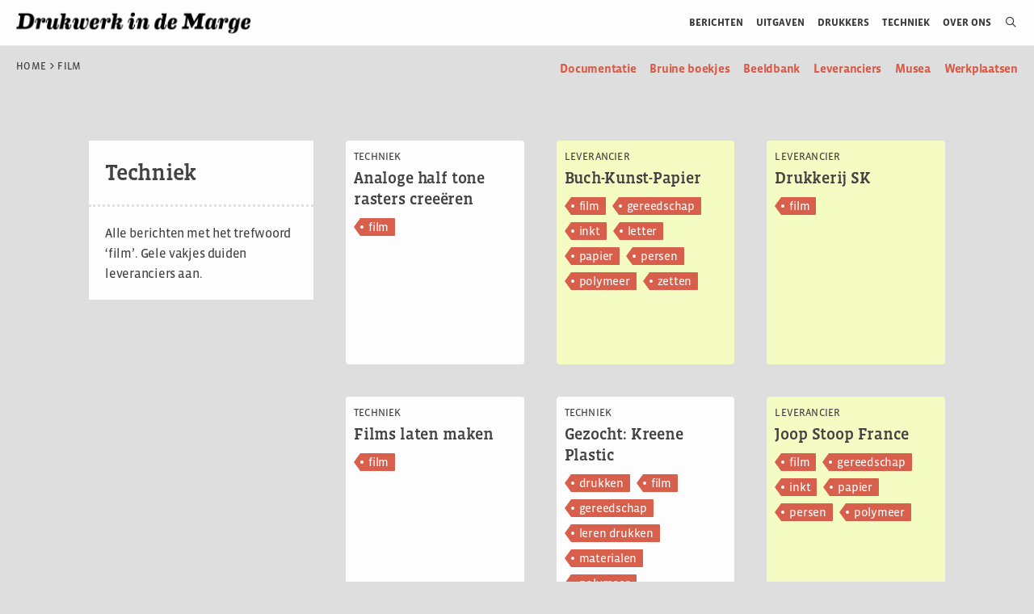

--- FILE ---
content_type: text/html; charset=UTF-8
request_url: https://drukwerkindemarge.org/trefwoord/film/
body_size: 16592
content:
<!DOCTYPE html>
<html lang="nl-NL">
<head>
	<meta charset="UTF-8">
	<title>film &#8211; Drukwerk in de Marge</title>
<meta name='robots' content='max-image-preview:large, max-snippet:-1, max-video-preview:-1' />
<meta name="viewport" content="width=device-width, initial-scale=1"><link rel="canonical" href="https://drukwerkindemarge.org/trefwoord/film/">
<meta property="og:title" content="film &#8211; Drukwerk in de Marge">
<meta property="og:type" content="website">
<meta property="og:url" content="https://drukwerkindemarge.org/trefwoord/film/">
<meta property="og:locale" content="nl_NL">
<meta property="og:site_name" content="Drukwerk in de Marge">
<meta name="twitter:card" content="summary_large_image">
<link rel='dns-prefetch' href='//use.fontawesome.com' />
<link rel="alternate" type="application/rss+xml" title="Drukwerk in de Marge &raquo; feed" href="https://drukwerkindemarge.org/feed/" />
<link rel="alternate" type="application/rss+xml" title="Drukwerk in de Marge &raquo; reacties feed" href="https://drukwerkindemarge.org/comments/feed/" />
<link rel="alternate" type="application/rss+xml" title="Drukwerk in de Marge &raquo; film Trefwoord feed" href="https://drukwerkindemarge.org/trefwoord/film/feed/" />
<style id='wp-img-auto-sizes-contain-inline-css'>
img:is([sizes=auto i],[sizes^="auto," i]){contain-intrinsic-size:3000px 1500px}
/*# sourceURL=wp-img-auto-sizes-contain-inline-css */
</style>
<style id='wp-emoji-styles-inline-css'>

	img.wp-smiley, img.emoji {
		display: inline !important;
		border: none !important;
		box-shadow: none !important;
		height: 1em !important;
		width: 1em !important;
		margin: 0 0.07em !important;
		vertical-align: -0.1em !important;
		background: none !important;
		padding: 0 !important;
	}
/*# sourceURL=wp-emoji-styles-inline-css */
</style>
<link rel='stylesheet' id='wp-block-library-css' href='https://drukwerkindemarge.org/wp-includes/css/dist/block-library/style.min.css?ver=6.9' media='all' />
<style id='global-styles-inline-css'>
:root{--wp--preset--aspect-ratio--square: 1;--wp--preset--aspect-ratio--4-3: 4/3;--wp--preset--aspect-ratio--3-4: 3/4;--wp--preset--aspect-ratio--3-2: 3/2;--wp--preset--aspect-ratio--2-3: 2/3;--wp--preset--aspect-ratio--16-9: 16/9;--wp--preset--aspect-ratio--9-16: 9/16;--wp--preset--color--black: #000000;--wp--preset--color--cyan-bluish-gray: #abb8c3;--wp--preset--color--white: #ffffff;--wp--preset--color--pale-pink: #f78da7;--wp--preset--color--vivid-red: #cf2e2e;--wp--preset--color--luminous-vivid-orange: #ff6900;--wp--preset--color--luminous-vivid-amber: #fcb900;--wp--preset--color--light-green-cyan: #7bdcb5;--wp--preset--color--vivid-green-cyan: #00d084;--wp--preset--color--pale-cyan-blue: #8ed1fc;--wp--preset--color--vivid-cyan-blue: #0693e3;--wp--preset--color--vivid-purple: #9b51e0;--wp--preset--color--contrast: var(--contrast);--wp--preset--color--contrast-2: var(--contrast-2);--wp--preset--color--contrast-3: var(--contrast-3);--wp--preset--color--base: var(--base);--wp--preset--color--base-2: var(--base-2);--wp--preset--color--base-3: var(--base-3);--wp--preset--color--accent: var(--accent);--wp--preset--gradient--vivid-cyan-blue-to-vivid-purple: linear-gradient(135deg,rgb(6,147,227) 0%,rgb(155,81,224) 100%);--wp--preset--gradient--light-green-cyan-to-vivid-green-cyan: linear-gradient(135deg,rgb(122,220,180) 0%,rgb(0,208,130) 100%);--wp--preset--gradient--luminous-vivid-amber-to-luminous-vivid-orange: linear-gradient(135deg,rgb(252,185,0) 0%,rgb(255,105,0) 100%);--wp--preset--gradient--luminous-vivid-orange-to-vivid-red: linear-gradient(135deg,rgb(255,105,0) 0%,rgb(207,46,46) 100%);--wp--preset--gradient--very-light-gray-to-cyan-bluish-gray: linear-gradient(135deg,rgb(238,238,238) 0%,rgb(169,184,195) 100%);--wp--preset--gradient--cool-to-warm-spectrum: linear-gradient(135deg,rgb(74,234,220) 0%,rgb(151,120,209) 20%,rgb(207,42,186) 40%,rgb(238,44,130) 60%,rgb(251,105,98) 80%,rgb(254,248,76) 100%);--wp--preset--gradient--blush-light-purple: linear-gradient(135deg,rgb(255,206,236) 0%,rgb(152,150,240) 100%);--wp--preset--gradient--blush-bordeaux: linear-gradient(135deg,rgb(254,205,165) 0%,rgb(254,45,45) 50%,rgb(107,0,62) 100%);--wp--preset--gradient--luminous-dusk: linear-gradient(135deg,rgb(255,203,112) 0%,rgb(199,81,192) 50%,rgb(65,88,208) 100%);--wp--preset--gradient--pale-ocean: linear-gradient(135deg,rgb(255,245,203) 0%,rgb(182,227,212) 50%,rgb(51,167,181) 100%);--wp--preset--gradient--electric-grass: linear-gradient(135deg,rgb(202,248,128) 0%,rgb(113,206,126) 100%);--wp--preset--gradient--midnight: linear-gradient(135deg,rgb(2,3,129) 0%,rgb(40,116,252) 100%);--wp--preset--font-size--small: 13px;--wp--preset--font-size--medium: 20px;--wp--preset--font-size--large: 36px;--wp--preset--font-size--x-large: 42px;--wp--preset--spacing--20: 0.44rem;--wp--preset--spacing--30: 0.67rem;--wp--preset--spacing--40: 1rem;--wp--preset--spacing--50: 1.5rem;--wp--preset--spacing--60: 2.25rem;--wp--preset--spacing--70: 3.38rem;--wp--preset--spacing--80: 5.06rem;--wp--preset--shadow--natural: 6px 6px 9px rgba(0, 0, 0, 0.2);--wp--preset--shadow--deep: 12px 12px 50px rgba(0, 0, 0, 0.4);--wp--preset--shadow--sharp: 6px 6px 0px rgba(0, 0, 0, 0.2);--wp--preset--shadow--outlined: 6px 6px 0px -3px rgb(255, 255, 255), 6px 6px rgb(0, 0, 0);--wp--preset--shadow--crisp: 6px 6px 0px rgb(0, 0, 0);}:where(.is-layout-flex){gap: 0.5em;}:where(.is-layout-grid){gap: 0.5em;}body .is-layout-flex{display: flex;}.is-layout-flex{flex-wrap: wrap;align-items: center;}.is-layout-flex > :is(*, div){margin: 0;}body .is-layout-grid{display: grid;}.is-layout-grid > :is(*, div){margin: 0;}:where(.wp-block-columns.is-layout-flex){gap: 2em;}:where(.wp-block-columns.is-layout-grid){gap: 2em;}:where(.wp-block-post-template.is-layout-flex){gap: 1.25em;}:where(.wp-block-post-template.is-layout-grid){gap: 1.25em;}.has-black-color{color: var(--wp--preset--color--black) !important;}.has-cyan-bluish-gray-color{color: var(--wp--preset--color--cyan-bluish-gray) !important;}.has-white-color{color: var(--wp--preset--color--white) !important;}.has-pale-pink-color{color: var(--wp--preset--color--pale-pink) !important;}.has-vivid-red-color{color: var(--wp--preset--color--vivid-red) !important;}.has-luminous-vivid-orange-color{color: var(--wp--preset--color--luminous-vivid-orange) !important;}.has-luminous-vivid-amber-color{color: var(--wp--preset--color--luminous-vivid-amber) !important;}.has-light-green-cyan-color{color: var(--wp--preset--color--light-green-cyan) !important;}.has-vivid-green-cyan-color{color: var(--wp--preset--color--vivid-green-cyan) !important;}.has-pale-cyan-blue-color{color: var(--wp--preset--color--pale-cyan-blue) !important;}.has-vivid-cyan-blue-color{color: var(--wp--preset--color--vivid-cyan-blue) !important;}.has-vivid-purple-color{color: var(--wp--preset--color--vivid-purple) !important;}.has-black-background-color{background-color: var(--wp--preset--color--black) !important;}.has-cyan-bluish-gray-background-color{background-color: var(--wp--preset--color--cyan-bluish-gray) !important;}.has-white-background-color{background-color: var(--wp--preset--color--white) !important;}.has-pale-pink-background-color{background-color: var(--wp--preset--color--pale-pink) !important;}.has-vivid-red-background-color{background-color: var(--wp--preset--color--vivid-red) !important;}.has-luminous-vivid-orange-background-color{background-color: var(--wp--preset--color--luminous-vivid-orange) !important;}.has-luminous-vivid-amber-background-color{background-color: var(--wp--preset--color--luminous-vivid-amber) !important;}.has-light-green-cyan-background-color{background-color: var(--wp--preset--color--light-green-cyan) !important;}.has-vivid-green-cyan-background-color{background-color: var(--wp--preset--color--vivid-green-cyan) !important;}.has-pale-cyan-blue-background-color{background-color: var(--wp--preset--color--pale-cyan-blue) !important;}.has-vivid-cyan-blue-background-color{background-color: var(--wp--preset--color--vivid-cyan-blue) !important;}.has-vivid-purple-background-color{background-color: var(--wp--preset--color--vivid-purple) !important;}.has-black-border-color{border-color: var(--wp--preset--color--black) !important;}.has-cyan-bluish-gray-border-color{border-color: var(--wp--preset--color--cyan-bluish-gray) !important;}.has-white-border-color{border-color: var(--wp--preset--color--white) !important;}.has-pale-pink-border-color{border-color: var(--wp--preset--color--pale-pink) !important;}.has-vivid-red-border-color{border-color: var(--wp--preset--color--vivid-red) !important;}.has-luminous-vivid-orange-border-color{border-color: var(--wp--preset--color--luminous-vivid-orange) !important;}.has-luminous-vivid-amber-border-color{border-color: var(--wp--preset--color--luminous-vivid-amber) !important;}.has-light-green-cyan-border-color{border-color: var(--wp--preset--color--light-green-cyan) !important;}.has-vivid-green-cyan-border-color{border-color: var(--wp--preset--color--vivid-green-cyan) !important;}.has-pale-cyan-blue-border-color{border-color: var(--wp--preset--color--pale-cyan-blue) !important;}.has-vivid-cyan-blue-border-color{border-color: var(--wp--preset--color--vivid-cyan-blue) !important;}.has-vivid-purple-border-color{border-color: var(--wp--preset--color--vivid-purple) !important;}.has-vivid-cyan-blue-to-vivid-purple-gradient-background{background: var(--wp--preset--gradient--vivid-cyan-blue-to-vivid-purple) !important;}.has-light-green-cyan-to-vivid-green-cyan-gradient-background{background: var(--wp--preset--gradient--light-green-cyan-to-vivid-green-cyan) !important;}.has-luminous-vivid-amber-to-luminous-vivid-orange-gradient-background{background: var(--wp--preset--gradient--luminous-vivid-amber-to-luminous-vivid-orange) !important;}.has-luminous-vivid-orange-to-vivid-red-gradient-background{background: var(--wp--preset--gradient--luminous-vivid-orange-to-vivid-red) !important;}.has-very-light-gray-to-cyan-bluish-gray-gradient-background{background: var(--wp--preset--gradient--very-light-gray-to-cyan-bluish-gray) !important;}.has-cool-to-warm-spectrum-gradient-background{background: var(--wp--preset--gradient--cool-to-warm-spectrum) !important;}.has-blush-light-purple-gradient-background{background: var(--wp--preset--gradient--blush-light-purple) !important;}.has-blush-bordeaux-gradient-background{background: var(--wp--preset--gradient--blush-bordeaux) !important;}.has-luminous-dusk-gradient-background{background: var(--wp--preset--gradient--luminous-dusk) !important;}.has-pale-ocean-gradient-background{background: var(--wp--preset--gradient--pale-ocean) !important;}.has-electric-grass-gradient-background{background: var(--wp--preset--gradient--electric-grass) !important;}.has-midnight-gradient-background{background: var(--wp--preset--gradient--midnight) !important;}.has-small-font-size{font-size: var(--wp--preset--font-size--small) !important;}.has-medium-font-size{font-size: var(--wp--preset--font-size--medium) !important;}.has-large-font-size{font-size: var(--wp--preset--font-size--large) !important;}.has-x-large-font-size{font-size: var(--wp--preset--font-size--x-large) !important;}
/*# sourceURL=global-styles-inline-css */
</style>

<style id='classic-theme-styles-inline-css'>
/*! This file is auto-generated */
.wp-block-button__link{color:#fff;background-color:#32373c;border-radius:9999px;box-shadow:none;text-decoration:none;padding:calc(.667em + 2px) calc(1.333em + 2px);font-size:1.125em}.wp-block-file__button{background:#32373c;color:#fff;text-decoration:none}
/*# sourceURL=/wp-includes/css/classic-themes.min.css */
</style>
<style id='font-awesome-svg-styles-default-inline-css'>
.svg-inline--fa {
  display: inline-block;
  height: 1em;
  overflow: visible;
  vertical-align: -.125em;
}
/*# sourceURL=font-awesome-svg-styles-default-inline-css */
</style>
<link rel='stylesheet' id='font-awesome-svg-styles-css' href='https://drukwerkindemarge.org/wp-content/uploads/font-awesome/v6.5.2/css/svg-with-js.css' media='all' />
<style id='font-awesome-svg-styles-inline-css'>
   .wp-block-font-awesome-icon svg::before,
   .wp-rich-text-font-awesome-icon svg::before {content: unset;}
/*# sourceURL=font-awesome-svg-styles-inline-css */
</style>
<link rel='stylesheet' id='advanced-popups-css' href='https://drukwerkindemarge.org/wp-content/plugins/advanced-popups/public/css/advanced-popups-public.css?ver=1.2.2' media='all' />
<link rel='stylesheet' id='venobox-css-css' href='https://drukwerkindemarge.org/wp-content/plugins/venobox-lightbox/css/venobox.min.css?ver=1.9.3' media='all' />
<link rel='stylesheet' id='fl-builder-layout-bundle-ca876e98fd95928b75fe7fe03e5d08d2-css' href='https://drukwerkindemarge.org/wp-content/uploads/bb-plugin/cache/ca876e98fd95928b75fe7fe03e5d08d2-layout-bundle.css?ver=2.10.0.5-1.5.2.1-20251125200437' media='all' />
<link rel='stylesheet' id='generate-style-grid-css' href='https://drukwerkindemarge.org/wp-content/themes/generatepress/assets/css/unsemantic-grid.min.css?ver=3.6.1' media='all' />
<link rel='stylesheet' id='generate-style-css' href='https://drukwerkindemarge.org/wp-content/themes/generatepress/assets/css/style.min.css?ver=3.6.1' media='all' />
<style id='generate-style-inline-css'>
#nav-below {display:none;}.no-featured-image-padding .post-image {margin-left:-20px;margin-right:-20px;}.post-image-above-header .no-featured-image-padding .inside-article .post-image {margin-top:-0px;}@media (max-width:768px){.no-featured-image-padding .post-image {margin-left:-10px;margin-right:-10px;}.post-image-above-header .no-featured-image-padding .inside-article .post-image {margin-top:-0px;}}
body{background-color:#dedede;color:#3a3a3a;}a{color:#d85945;}a:hover, a:focus, a:active{color:#3a3a3a;}body .grid-container{max-width:1100px;}.wp-block-group__inner-container{max-width:1100px;margin-left:auto;margin-right:auto;}.generate-back-to-top{font-size:20px;border-radius:3px;position:fixed;bottom:30px;right:30px;line-height:40px;width:40px;text-align:center;z-index:10;transition:opacity 300ms ease-in-out;opacity:0.1;transform:translateY(1000px);}.generate-back-to-top__show{opacity:1;transform:translateY(0);}.navigation-search{position:absolute;left:-99999px;pointer-events:none;visibility:hidden;z-index:20;width:100%;top:0;transition:opacity 100ms ease-in-out;opacity:0;}.navigation-search.nav-search-active{left:0;right:0;pointer-events:auto;visibility:visible;opacity:1;}.navigation-search input[type="search"]{outline:0;border:0;vertical-align:bottom;line-height:1;opacity:0.9;width:100%;z-index:20;border-radius:0;-webkit-appearance:none;height:60px;}.navigation-search input::-ms-clear{display:none;width:0;height:0;}.navigation-search input::-ms-reveal{display:none;width:0;height:0;}.navigation-search input::-webkit-search-decoration, .navigation-search input::-webkit-search-cancel-button, .navigation-search input::-webkit-search-results-button, .navigation-search input::-webkit-search-results-decoration{display:none;}.main-navigation li.search-item{z-index:21;}li.search-item.active{transition:opacity 100ms ease-in-out;}.nav-left-sidebar .main-navigation li.search-item.active,.nav-right-sidebar .main-navigation li.search-item.active{width:auto;display:inline-block;float:right;}.gen-sidebar-nav .navigation-search{top:auto;bottom:0;}:root{--contrast:#222222;--contrast-2:#575760;--contrast-3:#b2b2be;--base:#f0f0f0;--base-2:#f7f8f9;--base-3:#ffffff;--accent:#1e73be;}:root .has-contrast-color{color:var(--contrast);}:root .has-contrast-background-color{background-color:var(--contrast);}:root .has-contrast-2-color{color:var(--contrast-2);}:root .has-contrast-2-background-color{background-color:var(--contrast-2);}:root .has-contrast-3-color{color:var(--contrast-3);}:root .has-contrast-3-background-color{background-color:var(--contrast-3);}:root .has-base-color{color:var(--base);}:root .has-base-background-color{background-color:var(--base);}:root .has-base-2-color{color:var(--base-2);}:root .has-base-2-background-color{background-color:var(--base-2);}:root .has-base-3-color{color:var(--base-3);}:root .has-base-3-background-color{background-color:var(--base-3);}:root .has-accent-color{color:var(--accent);}:root .has-accent-background-color{background-color:var(--accent);}body, button, input, select, textarea{font-family:-apple-system, system-ui, BlinkMacSystemFont, "Segoe UI", Helvetica, Arial, sans-serif, "Apple Color Emoji", "Segoe UI Emoji", "Segoe UI Symbol";font-size:18px;}body{line-height:1.5;}p{margin-bottom:1.6em;}.entry-content > [class*="wp-block-"]:not(:last-child):not(.wp-block-heading){margin-bottom:1.6em;}.main-title{font-size:45px;}.main-navigation a, .menu-toggle{text-transform:uppercase;font-size:13px;}.main-navigation .main-nav ul ul li a{font-size:12px;}.sidebar .widget, .footer-widgets .widget{font-size:17px;}h1{font-weight:300;font-size:28px;}h2{font-weight:300;font-size:28px;}h3{font-size:20px;}h4{font-size:inherit;}h5{font-size:inherit;}@media (max-width:768px){.main-title{font-size:30px;}h1{font-size:30px;}h2{font-size:25px;}}.top-bar{background-color:#ffffff;color:#353535;}.top-bar a{color:#353535;}.top-bar a:hover{color:#d85945;}.site-header a{color:#d85945;}.main-title a,.main-title a:hover{color:#222222;}.site-description{color:#757575;}.main-navigation,.main-navigation ul ul{background-color:#ffffff;}.main-navigation .main-nav ul li a, .main-navigation .menu-toggle, .main-navigation .menu-bar-items{color:#3a3a3a;}.main-navigation .main-nav ul li:not([class*="current-menu-"]):hover > a, .main-navigation .main-nav ul li:not([class*="current-menu-"]):focus > a, .main-navigation .main-nav ul li.sfHover:not([class*="current-menu-"]) > a, .main-navigation .menu-bar-item:hover > a, .main-navigation .menu-bar-item.sfHover > a{color:#d85945;background-color:#ffffff;}button.menu-toggle:hover,button.menu-toggle:focus,.main-navigation .mobile-bar-items a,.main-navigation .mobile-bar-items a:hover,.main-navigation .mobile-bar-items a:focus{color:#3a3a3a;}.main-navigation .main-nav ul li[class*="current-menu-"] > a{color:#d85945;background-color:#ffffff;}.navigation-search input[type="search"],.navigation-search input[type="search"]:active, .navigation-search input[type="search"]:focus, .main-navigation .main-nav ul li.search-item.active > a, .main-navigation .menu-bar-items .search-item.active > a{color:#d85945;background-color:#ffffff;}.main-navigation ul ul{background-color:#3f3f3f;}.main-navigation .main-nav ul ul li a{color:#ffffff;}.main-navigation .main-nav ul ul li:not([class*="current-menu-"]):hover > a,.main-navigation .main-nav ul ul li:not([class*="current-menu-"]):focus > a, .main-navigation .main-nav ul ul li.sfHover:not([class*="current-menu-"]) > a{color:#ffffff;background-color:#4f4f4f;}.main-navigation .main-nav ul ul li[class*="current-menu-"] > a{color:#ffffff;background-color:#4f4f4f;}.separate-containers .inside-article, .separate-containers .comments-area, .separate-containers .page-header, .one-container .container, .separate-containers .paging-navigation, .inside-page-header{background-color:#dedede;}.entry-meta{color:#595959;}.entry-meta a{color:#595959;}.entry-meta a:hover{color:#1e73be;}.site-info{color:#3a3a3a;background-color:#dedede;}.site-info a{color:#d85945;}.site-info a:hover{color:#606060;}.footer-bar .widget_nav_menu .current-menu-item a{color:#606060;}input[type="text"],input[type="email"],input[type="url"],input[type="password"],input[type="search"],input[type="tel"],input[type="number"],textarea,select{color:#666666;background-color:#fafafa;border-color:#cccccc;}input[type="text"]:focus,input[type="email"]:focus,input[type="url"]:focus,input[type="password"]:focus,input[type="search"]:focus,input[type="tel"]:focus,input[type="number"]:focus,textarea:focus,select:focus{color:#666666;background-color:#ffffff;border-color:#bfbfbf;}button,html input[type="button"],input[type="reset"],input[type="submit"],a.button,a.wp-block-button__link:not(.has-background){color:#ffffff;background-color:#d85945;}button:hover,html input[type="button"]:hover,input[type="reset"]:hover,input[type="submit"]:hover,a.button:hover,button:focus,html input[type="button"]:focus,input[type="reset"]:focus,input[type="submit"]:focus,a.button:focus,a.wp-block-button__link:not(.has-background):active,a.wp-block-button__link:not(.has-background):focus,a.wp-block-button__link:not(.has-background):hover{color:#ffffff;background-color:#3a3a3a;}a.generate-back-to-top{background-color:rgba( 0,0,0,0.4 );color:#ffffff;}a.generate-back-to-top:hover,a.generate-back-to-top:focus{background-color:rgba( 0,0,0,0.6 );color:#ffffff;}:root{--gp-search-modal-bg-color:var(--base-3);--gp-search-modal-text-color:var(--contrast);--gp-search-modal-overlay-bg-color:rgba(0,0,0,0.2);}@media (max-width: 768px){.main-navigation .menu-bar-item:hover > a, .main-navigation .menu-bar-item.sfHover > a{background:none;color:#3a3a3a;}}.inside-top-bar{padding:10px;}.inside-header{padding:0px;}.separate-containers .inside-article, .separate-containers .comments-area, .separate-containers .page-header, .separate-containers .paging-navigation, .one-container .site-content, .inside-page-header{padding:0px 20px 0px 20px;}.site-main .wp-block-group__inner-container{padding:0px 20px 0px 20px;}.entry-content .alignwide, body:not(.no-sidebar) .entry-content .alignfull{margin-left:-20px;width:calc(100% + 40px);max-width:calc(100% + 40px);}.one-container.right-sidebar .site-main,.one-container.both-right .site-main{margin-right:20px;}.one-container.left-sidebar .site-main,.one-container.both-left .site-main{margin-left:20px;}.one-container.both-sidebars .site-main{margin:0px 20px 0px 20px;}.main-navigation .main-nav ul li a,.menu-toggle,.main-navigation .mobile-bar-items a{padding-left:12px;padding-right:12px;line-height:56px;}.main-navigation .main-nav ul ul li a{padding:10px 12px 10px 12px;}.navigation-search input[type="search"]{height:56px;}.rtl .menu-item-has-children .dropdown-menu-toggle{padding-left:12px;}.menu-item-has-children .dropdown-menu-toggle{padding-right:12px;}.rtl .main-navigation .main-nav ul li.menu-item-has-children > a{padding-right:12px;}.site-info{padding:20px;}@media (max-width:768px){.separate-containers .inside-article, .separate-containers .comments-area, .separate-containers .page-header, .separate-containers .paging-navigation, .one-container .site-content, .inside-page-header{padding:0px 10px 0px 10px;}.site-main .wp-block-group__inner-container{padding:0px 10px 0px 10px;}.site-info{padding-right:10px;padding-left:10px;}.entry-content .alignwide, body:not(.no-sidebar) .entry-content .alignfull{margin-left:-10px;width:calc(100% + 20px);max-width:calc(100% + 20px);}}.one-container .sidebar .widget{padding:0px;}/* End cached CSS */@media (max-width: 768px){.main-navigation .menu-toggle,.main-navigation .mobile-bar-items,.sidebar-nav-mobile:not(#sticky-placeholder){display:block;}.main-navigation ul,.gen-sidebar-nav{display:none;}[class*="nav-float-"] .site-header .inside-header > *{float:none;clear:both;}}
.dynamic-author-image-rounded{border-radius:100%;}.dynamic-featured-image, .dynamic-author-image{vertical-align:middle;}.one-container.blog .dynamic-content-template:not(:last-child), .one-container.archive .dynamic-content-template:not(:last-child){padding-bottom:0px;}.dynamic-entry-excerpt > p:last-child{margin-bottom:0px;}
.main-navigation .navigation-logo img {height:56px;}@media (max-width: 1110px) {.main-navigation .navigation-logo.site-logo {margin-left:0;}body.sticky-menu-logo.nav-float-left .main-navigation .site-logo.navigation-logo {margin-right:0;}}.main-navigation .main-nav ul li a,.menu-toggle,.main-navigation .mobile-bar-items a{transition: line-height 300ms ease}.fl-builder-edit .navigation-stick {z-index: 10 !important;}.main-navigation.toggled .main-nav > ul{background-color: #ffffff}
.navigation-branding .main-title{font-weight:bold;text-transform:none;font-size:45px;}@media (max-width: 768px){.navigation-branding .main-title{font-size:30px;}}
@media (max-width: 768px){.main-navigation .menu-toggle,.main-navigation .mobile-bar-items a,.main-navigation .menu-bar-item > a{padding-left:10px;padding-right:10px;}}@media (max-width: 1024px),(min-width:1025px){.main-navigation.sticky-navigation-transition .main-nav > ul > li > a,.sticky-navigation-transition .menu-toggle,.main-navigation.sticky-navigation-transition .mobile-bar-items a, .sticky-navigation-transition .navigation-branding .main-title{line-height:56px;}.main-navigation.sticky-navigation-transition .site-logo img, .main-navigation.sticky-navigation-transition .navigation-search input[type="search"], .main-navigation.sticky-navigation-transition .navigation-branding img{height:56px;}}
/*# sourceURL=generate-style-inline-css */
</style>
<link rel='stylesheet' id='generate-mobile-style-css' href='https://drukwerkindemarge.org/wp-content/themes/generatepress/assets/css/mobile.min.css?ver=3.6.1' media='all' />
<link rel='stylesheet' id='generate-font-icons-css' href='https://drukwerkindemarge.org/wp-content/themes/generatepress/assets/css/components/font-icons.min.css?ver=3.6.1' media='all' />
<link rel='stylesheet' id='generate-child-css' href='https://drukwerkindemarge.org/wp-content/themes/generatepress_child/style.css?ver=1682440531' media='all' />
<link rel='stylesheet' id='fl-theme-builder-generatepress-css' href='https://drukwerkindemarge.org/wp-content/plugins/bb-theme-builder/extensions/themes/css/generatepress.css?ver=1.5.2.1-20251125200437' media='all' />
<link rel='stylesheet' id='font-awesome-official-css' href='https://use.fontawesome.com/releases/v6.5.2/css/all.css' media='all' integrity="sha384-PPIZEGYM1v8zp5Py7UjFb79S58UeqCL9pYVnVPURKEqvioPROaVAJKKLzvH2rDnI" crossorigin="anonymous" />
<link rel='stylesheet' id='generate-blog-css' href='https://drukwerkindemarge.org/wp-content/plugins/gp-premium/blog/functions/css/style.min.css?ver=2.5.5' media='all' />
<link rel='stylesheet' id='generate-sticky-css' href='https://drukwerkindemarge.org/wp-content/plugins/gp-premium/menu-plus/functions/css/sticky.min.css?ver=2.5.5' media='all' />
<link rel='stylesheet' id='generate-menu-logo-css' href='https://drukwerkindemarge.org/wp-content/plugins/gp-premium/menu-plus/functions/css/menu-logo.min.css?ver=2.5.5' media='all' />
<style id='generate-menu-logo-inline-css'>
@media (max-width: 768px){.sticky-menu-logo .navigation-stick:not(.mobile-header-navigation) .menu-toggle,.menu-logo .main-navigation:not(.mobile-header-navigation) .menu-toggle{display:inline-block;clear:none;width:auto;float:right;}.sticky-menu-logo .navigation-stick:not(.mobile-header-navigation) .mobile-bar-items,.menu-logo .main-navigation:not(.mobile-header-navigation) .mobile-bar-items{position:relative;float:right;}.regular-menu-logo .main-navigation:not(.navigation-stick):not(.mobile-header-navigation) .menu-toggle{display:inline-block;clear:none;width:auto;float:right;}.regular-menu-logo .main-navigation:not(.navigation-stick):not(.mobile-header-navigation) .mobile-bar-items{position:relative;float:right;}body[class*="nav-float-"].menu-logo-enabled:not(.sticky-menu-logo) .main-navigation .main-nav{display:block;}.sticky-menu-logo.nav-float-left .navigation-stick:not(.mobile-header-navigation) .menu-toggle,.menu-logo.nav-float-left .main-navigation:not(.mobile-header-navigation) .menu-toggle,.regular-menu-logo.nav-float-left .main-navigation:not(.navigation-stick):not(.mobile-header-navigation) .menu-toggle{float:left;}}
/*# sourceURL=generate-menu-logo-inline-css */
</style>
<link rel='stylesheet' id='generate-navigation-branding-css' href='https://drukwerkindemarge.org/wp-content/plugins/gp-premium/menu-plus/functions/css/navigation-branding.min.css?ver=2.5.5' media='all' />
<style id='generate-navigation-branding-inline-css'>
@media (max-width: 768px){.site-header, #site-navigation, #sticky-navigation{display:none !important;opacity:0.0;}#mobile-header{display:block !important;width:100% !important;}#mobile-header .main-nav > ul{display:none;}#mobile-header.toggled .main-nav > ul, #mobile-header .menu-toggle, #mobile-header .mobile-bar-items{display:block;}#mobile-header .main-nav{-ms-flex:0 0 100%;flex:0 0 100%;-webkit-box-ordinal-group:5;-ms-flex-order:4;order:4;}}.navigation-branding img, .site-logo.mobile-header-logo img{height:56px;width:auto;}.navigation-branding .main-title{line-height:56px;}@media (max-width: 1110px){#site-navigation .navigation-branding, #sticky-navigation .navigation-branding{margin-left:10px;}}@media (max-width: 768px){.main-navigation:not(.slideout-navigation) .main-nav{-ms-flex:0 0 100%;flex:0 0 100%;}.main-navigation:not(.slideout-navigation) .inside-navigation{-ms-flex-wrap:wrap;flex-wrap:wrap;display:-webkit-box;display:-ms-flexbox;display:flex;}.nav-aligned-center .navigation-branding, .nav-aligned-left .navigation-branding{margin-right:auto;}.nav-aligned-center  .main-navigation.has-branding:not(.slideout-navigation) .inside-navigation .main-nav,.nav-aligned-center  .main-navigation.has-sticky-branding.navigation-stick .inside-navigation .main-nav,.nav-aligned-left  .main-navigation.has-branding:not(.slideout-navigation) .inside-navigation .main-nav,.nav-aligned-left  .main-navigation.has-sticky-branding.navigation-stick .inside-navigation .main-nav{margin-right:0px;}}
/*# sourceURL=generate-navigation-branding-inline-css */
</style>
<link rel='stylesheet' id='font-awesome-official-v4shim-css' href='https://use.fontawesome.com/releases/v6.5.2/css/v4-shims.css' media='all' integrity="sha384-XyvK/kKwgVW+fuRkusfLgfhAMuaxLPSOY8W7wj8tUkf0Nr2WGHniPmpdu+cmPS5n" crossorigin="anonymous" />
<script src="https://drukwerkindemarge.org/wp-includes/js/jquery/jquery.min.js?ver=3.7.1" id="jquery-core-js"></script>
<script src="https://drukwerkindemarge.org/wp-includes/js/jquery/jquery-migrate.min.js?ver=3.4.1" id="jquery-migrate-js"></script>
<script src="https://drukwerkindemarge.org/wp-content/plugins/advanced-popups/public/js/advanced-popups-public.js?ver=1.2.2" id="advanced-popups-js"></script>
<script src="https://drukwerkindemarge.org/wp-content/plugins/sticky-menu-or-anything-on-scroll/assets/js/jq-sticky-anything.min.js?ver=2.1.1" id="stickyAnythingLib-js"></script>
<link rel="https://api.w.org/" href="https://drukwerkindemarge.org/wp-json/" /><link rel="EditURI" type="application/rsd+xml" title="RSD" href="https://drukwerkindemarge.org/xmlrpc.php?rsd" />
<meta name="generator" content="WordPress 6.9" />
		<link rel="preload" href="https://drukwerkindemarge.org/wp-content/plugins/advanced-popups/fonts/advanced-popups-icons.woff" as="font" type="font/woff" crossorigin>
		<style type="text/css" id="simple-css-output">/*= Typography ================ */html { scroll-padding-top: 8rem;}body { font-family: "vista-sans", Verdana, sans-serif; line-height: 1.5em; font-weight: 400; word-spacing: 0.03em; letter-spacing: -0.25px; word-wrap: break-word; background-image: url("https://drukwerkindemarge.org/wp-content/uploads/logo-didm@2x.png"); background-position: bottom left; background-repeat: no-repeat; background-size: 120px; padding-bottom: 150px; -webkit-font-smoothing: antialiased; overflow-wrap: break-word;}.button, input, select, textarea { font-family: vista-sans, Verdana, sans-serif; font-size: 16px; letter-spacing: -0.25px;}h1, h2, h3, h4, h5, h6 { font-family: "vista-slab", Georgia, serif; line-height: 1.4; font-weight: 400;}ol, ul { margin: 0 0 1.6em 1em;}h2.widgettitle { font-size: 95%;}.site-content { padding-top: 60px;}.separate-containers .inside-left-sidebar { margin-top: 0;}.separate-containers .inside-right-sidebar { margin-top: 0;}.separate-containers .site-main { margin-top: 0;}a { text-decoration: none;}.site-footer { font-size: 85%;}.didm-en-space { letter-spacing: .5em;}hr + h3 { margin-top: 40px;}.fl-col-small a { color: rgb(216, 89, 69) !important;}blockquote { font-size: 17px; padding-top: 0; padding-bottom: 0;}.fl-col-small h2 { margin-bottom: 0;}.tax-genre .fl-col-small h2 { margin-bottom: 20px;}.didm-nummer-inventaris { font-weight: bold; color: #d85945;}/*= Navigation ================ */.main-navigation { background-color: rgba(255, 255, 255, 0.95); border-bottom: 1px solid #e6e6e6;}.sticky-enabled .main-navigation.is_stuck { box-shadow: none 0 0 !important;}.main-navigation .navigation-logo img { padding-left: 0 !important;}.menu-item a { font-weight: 600;}.inside-navigation { margin: 0 20px 0 20px;}.main-navigation .main-nav ul li a, .main-navigation .mobile-bar-items a, .menu-toggle, .menu a { padding-right: 0 !important; padding-left: 16px !important;}#menu-main .menu-item a { letter-spacing: 0.025em;}/*= BB ======================== */.page-template-default .fl-builder-template { padding: 0 0 20px 0;}.didm-related-post-grid .fl-post-grid-post { margin-bottom: 40px;}.didm-post-grid .fl-post-grid-post, .didm-related-post-grid .fl-post-grid-post, .didm-content { background-color: #fff; border-width: medium; border-style: none; border-radius: 4px; opacity: 0.95;}.didm-content { background-color: #fff; padding-top: 20px; padding-right: 40px; padding-left: 40px; border-width: medium; border-style: none; border-radius: 4px; opacity: 0.95;}.didm-sidebar { font-size: 90%; background-color: rgb(255, 255, 255); padding-right: 20px; padding-left: 20px; opacity: 0.95;}.didm-sidebar p a { color: rgb(216, 89, 69) !important;}.didm-stick p { margin-bottom: 0;}.didm-stick p.didm-verkocht { color: rgb(216, 89, 69); font-weight: 600; margin-top: 1.6em;}.didm-stick p.didm-voorzien { color: rgb(216, 89, 69); font-weight: 600;}.didm-stick h2.widgettitle { margin-bottom: 10px;}.didm-post-grid .fl-post-text, .didm-related-post-grid .fl-post-text { padding: 6px 10px 10px 10px;}.didm-related-post-grid .fl-post-column { padding: 0 20px 0 20px;}.didm-post-grid .fl-post-title a, .didm-related-post-grid .fl-post-title a { color: #3a3a3a;}.didm-post-grid .fl-post-title a:hover, .didm-related-post-grid .fl-post-title a:hover { color: #d85945;}.didm-content-alt { background-color: #fff; padding: 20px 20px 0 20px; margin-bottom: 40px; border-width: medium; border-style: none; border-radius: 4px; opacity: 0.95;}.fl-builder-pagination ul.page-numbers { text-align: right;}.fl-builder-pagination li a.page-numbers, .fl-builder-pagination li span.page-numbers { color: #d85945; font-size: 95%; background: #fff; border-width: medium; border-style: none;}.fl-builder-pagination .page-numbers a { color: rgb(58, 58, 58) !important;}.didm-number-of-comments { font-weight: 700; float: right;}.search-results .grid-33 { width: 100%;}.search-results .generate-columns { padding-left: 0;}.fl-builder-module-template { padding: 0;}.fl-form-success-message { background: #ccc; padding: 20px 20px 1px 20px;}.mt-page-techniek .didm-post-grid .fl-post-title { margin-top: 5px; margin-bottom: 10px; float: left; clear: both;}.mt-72859 .didm-post-grid-alt .fl-post-grid .fl-post-text { padding: 20px 0 20px 0;}.didm-content .fl-module-fl-post-navigation { background-color: rgb(222, 222, 222); padding-right: 20px; padding-bottom: 20px; padding-left: 20px; margin-right: -40px; margin-left: -40px;}.tax-trefwoord .didm-post-grid .leverancier { background-color: rgb(246, 254, 195);}.didm-chapeau { font-size: 13px; text-transform: uppercase; letter-spacing: 0.015em;}.didm-post-title { max-width: 84%; float: left;}.didm-chapeau .terms a { color: rgb(58, 58, 58);}.fl-post-text, .fl-post-image { clear: both;}.didm-stick .fl-col-content { font-size: 90%; line-height: 155%; background-color: rgb(255, 255, 255); padding-right: 20px; padding-left: 20px; opacity: .95;}.fl-post-image a img { border-top-left-radius: 4px; border-top-right-radius: 4px;}.didm-post-nav { font-size: 13px; text-transform: uppercase; letter-spacing: .025em;}.nav-links a { color: rgb(58, 58, 58); font-size: 17px;}.didm-stick .fl-html h5 { font-family: vista-sans, Verdana, sans-serif; font-size: 13px; text-transform: uppercase; letter-spacing: .025em; margin-top: 20px; margin-bottom: 0;}.mfp-bg { background-color: rgb(0, 0, 0); opacity: 0.9;}.cb-link-list .fl-icon a i.fas.fa-file-pdf { width: 20px;}.cb-link-list .fl-icon a i.fas.fa-file-image { width: 20px;}.cb-link-list .fl-icon { vertical-align: top;}.cb-link-list .fl-icon-wrap { margin-bottom: -10px;}/*= Miscellaneous ============= */.didm-separator h3, .fl-module-post-grid.didm-separator, .didm-separator .fl-module-content { padding-top: 40px; border-top: 2px dotted #bababa;}.didm-separator .fl-module-content { margin-top: 40px;}h1.fl-heading .fl-heading-text .ctp_type { color: #ccc !important;}.navigation-search.nav-search-active { background-color: #fff;}.searchwp-live-search-widget-search-form input.search-submit { margin-top: 16px;}hr { background-color: rgb(255, 255, 255); margin: 20px -20px 20px -20px; border-top: 3px dotted rgb(226, 226, 226);}.didm-small p { font-size: 15px; line-height: 1.5rem;}.mfp-inline-holder .mfp-content { background-color: rgba(0, 0, 0, 0); max-width: 600px;}.mfp-close { margin-top: 10px; margin-right: 10px;}.didm-label-verkocht, .didm-label-let-op { font-family: "vista-slab", Georgia, serif; font-size: 14px; color: rgb(216, 89, 69); font-weight: 600; text-transform: uppercase; padding-left: 6px; letter-spacing: 0.075em;}.didm-label-let-op { padding-right: 3px; padding-left: 0px;}.didm_post_verkocht { color: rgb(216, 89, 69); font-size: 13px; text-transform: uppercase; letter-spacing: 0.015em; }.didm_post_verkocht i { color: rgb(216, 89, 69); font-size: 20px;}/*= Buttons =================== */a.didm-button { color: #fff; font-size: 16px; line-height: 18px; background: #d85945; padding: 8px 16px 8px 16px; border-radius: 4px;}.didm-button-wrap { margin-bottom: 20px;}.didm-icon { letter-spacing: 0.5em;}button, html input[type=button], input[type=reset], input[type=submit] { font-size: 15px; line-height: 18px; padding: 8px 16px 8px 16px; border-radius: 4px;}.fl-builder-content a.fl-button, .fl-builder-content a.fl-button:visited { font-size: 16px; line-height: 20px; padding: 8px 16px 8px 16px; border-radius: 4px;}button a, button a:hover { color: #fff !important;}/*= Frontpage ================= */.didm-frontpage-full .cb-shade-boxes .cb-shade-box-wrapper { height: 440px;}.didm-frontpage-half .cb-shade-boxes .cb-shade-box-wrapper { height: 275px; min-height: 100%;}.didm-frontpage-third .cb-shade-boxes .cb-shade-box-wrapper { height: 110px;}.didm-frontpage-top { margin-bottom: 5px;}.didm-frontpage-bottom { margin-top: 5px;}.didm-frontpage .cb-shade-boxes .cb-shade-box-wrapper .cb-shade-box-overlay { background: initial; height: 100%; min-height: 100%; padding: 24px;}.didm-frontpage .cb-shade-boxes .cb-shade-box-wrapper { -webkit-transition: 1000ms; transition: 1000ms;}.didm-frontpage .cb-shade-boxes .cb-shade-box-wrapper:hover { box-shadow: 0 0 10px rgba(0,0,0,0.8);}.didm-frontpage .cb-shade-boxes .cb-shade-box-wrapper .cb-shade-box-overlay .cb-shade-box-inner { opacity: 1;}.didm-frontpage .cb-shade-box-inner p { font-size: 20px; opacity: 0;}.didm-frontpage .cb-shade-box-wrapper:hover .cb-shade-box-inner p { opacity: 1;}.didm-frontpage .cb-shade-box-inner h2 { font-size: 32px;}.didm-frontpage .cb-shade-boxes .cb-shade-box-wrapper .cb-shade-box-overlay:hover .cb-shade-box-inner { -webkit-animation: initial; animation: initial;}.didm-frontpage-right { margin-left: 10px;}/*= Tags ====================== */.tagcloud a { color: #fff !important; font-size: 15px; line-height: 14px; background-color: #d85945; padding: 4px 8px 4px 10px; margin-top: 6px; margin-right: 8px; margin-left: 8px; border-radius: 0 1px 1px 0; position: relative; -webkit-transition: opacity 0.2s; transition: opacity 0.2s; display: inline-block;}.tagcloud a:before { width: 0; height: 0; border-top: 11px solid transparent; border-right: 8px solid #d85945; border-bottom: 11px solid transparent; position: absolute; top: 0; left: -8px; content: "";}.tagcloud a:after { background: #fff; width: 4px; height: 4px; border-radius: 2px; position: absolute; top: 9px; left: 0; content: "";}.widget .tagcloud a { margin-right: 4px;}.widget .tagcloud a:after { background-image: none; background-position: 0% 0%; background-repeat: repeat; background-attachment: scroll; background-size: auto; background-origin: padding-box; -webkit-background-clip: border-box; background-clip: border-box;}.tagcloud { clear: both;}.page-id-72548 .fl-post-grid-post .tagcloud { margin-left: 10px;}/*= Facet WP ================== */.facetwp-counter, .hide-template { display: none;}.facetwp-map-filtering { display: none;}.didm-marker { font-size: 15px; font-weight: 600;}.fs-label { color: rgb(58, 58, 58) !important; background-color: rgb(242, 242, 242);}.didm-stick input[type="text"] { font-family: vista-sans, Verdana, sans-serif; font-size: 96%; background-color: rgb(242, 242, 242); padding-top: 5px; padding-bottom: 5px;}.facetwp-facet { margin-bottom: 30px !important;}.didm-stick .fl-col-content .facetwp-date { font-family: vista-sans, Verdana, sans-serif; font-size: 95%;}.facetwp-type-fselect .fs-wrap, .facetwp-type-fselect .fs-dropdown { width: 236px !important; max-width: 100%;}.facetwp-facet input { font-size: 95%;}/*= Formidable ================ */.frm_verify { position: absolute; left: -3000px;}.frm_style_formidable-style.with_frm_style hr { background-color: #fff; margin-right: 0; margin-left: 0;}.frm_style_formidable-style.with_frm_style .frm-show-form .frm_section_heading h3 { font-family: vista-sans, Verdana, sans-serif; font-size: 16px; line-height: 1.5em; font-weight: 700; text-transform: uppercase; letter-spacing: 0.025em; padding: 0 0 12px 0; margin-bottom: 6px; border-bottom: 2px dotted rgb(226, 226, 226); border-top-style: none;}.frm_final_submit { font-family: vista-sans, Verdana, sans-serif; color: rgb(255, 255, 255) !important; font-size: 16px !important; line-height: 18px; letter-spacing: -0.25px; background-color: rgb(216, 89, 69) !important; padding: 8px 16px 8px 16px !important; border-width: 0; border-style: none;}.frm_final_submit:hover { background-color: rgb(58, 58, 58) !important;}.ui-datepicker { font-size: 90% !important;}h3.frm_form_title { font-size: 20px !important;}#frm_form_13_container .frm_radio label { font-size: 18px; line-height: 27px;}#frm_form_13_container .frm_primary_label { font-size: 18px;}.with_frm_style input[type=text], .with_frm_style input[type=email], .with_frm_style input[type=number], .with_frm_style input[type=url], .with_frm_style input[type=tel], .with_frm_style input[type=phone], .with_frm_style input[type=search], .with_frm_style select, .with_frm_style textarea, .frm_form_fields_style, .with_frm_style .frm_scroll_box .frm_opt_container, .frm_form_fields_active_style, .frm_form_fields_error_style, .with_frm_style .frm-card-element.StripeElement, .with_frm_style .chosen-container-multi .chosen-choices, .with_frm_style .chosen-container-single .chosen-single, .with_frm_style .frm_dropzone { background-color: #efefef !important;}.with_frm_style .frm_dropzone { background-color: #fff !important;}#frm_form_13_container .frm_radio label { padding-left: 26px !important; text-indent: -26px !important;}.with_frm_style .frm_radio input[type=radio], .with_frm_style .frm_scale input[type=radio], .with_frm_style .frm_checkbox input[type=checkbox] { background-color: #fff !important; border-color: rgb(147, 147, 147) !important;}.with_frm_style .frm_scale input[type=radio]:before, .with_frm_style .frm_radio input[type=radio]:before { background-color: rgb(216, 89, 69) !important; border-color: rgb(147, 147, 147) !important;}/*= SEO ======================= */.didm-breadcrumbs { color: #3a3a3a !important; font-size: 70%; text-transform: uppercase; letter-spacing: 0.025em; padding-top: 6px;}.didm-breadcrumbs a, .breadcrumb_last,.breadcrumb--last { color: #3a3a3a !important;}.didm-breadcrumbs-separator, .breadcrumbs__separator { color: rgb(58, 58, 58) !important; font-size: 125%;}/*= Galleries ================= */.gallery-item a { cursor: pointer;}a img.size-medium { cursor: pointer !important;}/*= Justified Image Grid ================= */.fl-theme-builder-singular #jig1 .jig-imageContainer, .fl-theme-builder-singular #jig2 .jig-imageContainer { margin-top: 10px; margin-bottom: 20px;}#jig1 { margin-bottom: 0 !important;}/* .fl-theme-builder-singular #jig1 .jig-caption-wrapper { display: none;} *//*= Venobox ================= */img.vbox-figlio { max-height: 90vh;}/* img.vbox-figlio { max-height: -webkit-fill-available; max-height: -moz-available; max-height: fill-available;} *//*= Comments ================== */.sce-comment-cancel, .sce-comment-save { margin: 12px;}.form-submit input.submit { margin-top: 16px;}.comments-title, .comment-reply-title { margin-top: 20px;}.comment-meta .avatar { display: none;}/* = Hollerbox & MailerLite ==== .holler-box.hwp-popup, .holler-box.hwp-bottomright { width: 500px;}.hwp-close i { font-size: 24px;}.hwp-row { background-color: #fff; padding: 0;}.hwp-popup .holler-inside { padding: 0;}.ml-form-embedBody h4 { display: none !important;}.ml-form-embedBody p { font-family: vista-sans, Verdana, sans-serif !important;}.ml-form-embedWrapper { padding: 0 !important;}.hwp-floating-btn .icon-chat:before { font-family: "Font Awesome 5 Free"; content: '\f067';}*//* Advanced Popup */.adp-popup-type-content .adp-popup-content { padding: 40px;}.ml-form-align-center { text-align: left !important;}#mlb2-1214268.ml-form-embedContainer .ml-form-embedWrapper .ml-form-embedBody, #mlb2-1214268.ml-form-embedContainer .ml-form-embedWrapper .ml-form-successBody { padding: 0px !important;}#mlb2-1214268.ml-form-embedContainer .ml-form-embedWrapper .ml-form-embedBody .ml-form-embedSubmit { width: 25% !important; }#mlb2-1214268.ml-form-embedContainer .ml-form-embedWrapper .ml-form-embedBody .ml-form-embedSubmit button.primary { font-size: 14px !important; line-height: 16px !important; padding: 8px !important;}/*( BB Small )*/@media (max-width: 768px) { /*= BB ======================== */ .didm-stick .fl-col-content { padding: 10px !important; margin-bottom: 20px !important; position: relative;} .fl-col { max-width: 400px;} /*= Miscellaneous ============= */ .mfp-inline-holder .mfp-content { max-width: 400px;} /*= Frontpage ================= */ .didm-frontpage-top { margin-top: 5px; margin-bottom: 5px;} .didm-frontpage-bottom { margin: 5px 0px 5px 0px;} .didm-frontpage-right { margin-top: 5px; margin-left: 0px;} }</style><script>document.documentElement.className += " js";</script>
<link rel="apple-touch-icon" sizes="180x180" href="/apple-touch-icon.png">
<link rel="icon" type="image/png" sizes="32x32" href="/favicon-32x32.png">
<link rel="icon" type="image/png" sizes="16x16" href="/favicon-16x16.png">
<link rel="manifest" href="/site.webmanifest">
<link rel="mask-icon" href="/safari-pinned-tab.svg" color="#5bbad5">
<meta name="msapplication-TileColor" content="#da532c">
<meta name="theme-color" content="#ffffff"><!-- MailerLite Universal -->
<script>
(function(m,a,i,l,e,r){ m['MailerLiteObject']=e;function f(){
var c={ a:arguments,q:[]};var r=this.push(c);return "number"!=typeof r?r:f.bind(c.q);}
f.q=f.q||[];m[e]=m[e]||f.bind(f.q);m[e].q=m[e].q||f.q;r=a.createElement(i);
var _=a.getElementsByTagName(i)[0];r.async=1;r.src=l+'?v'+(~~(new Date().getTime()/1000000));
_.parentNode.insertBefore(r,_);})(window, document, 'script', 'https://static.mailerlite.com/js/universal.js', 'ml');

var ml_account = ml('accounts', '1144464', 'f8d7c2m4w2', 'load');
</script>
<!-- End MailerLite Universal -->
<script type="text/javascript">
(function(l){var i,s={touchend:function(){}};for(i in s)l.addEventListener(i,s)})(document); // sticky hover fix in iOS
</script><link rel="stylesheet" href="https://use.typekit.net/svy6mqv.css">
<link rel="icon" href="https://drukwerkindemarge.org/wp-content/uploads/2018/02/cropped-Marker-DidM-32x32.png" sizes="32x32" />
<link rel="icon" href="https://drukwerkindemarge.org/wp-content/uploads/2018/02/cropped-Marker-DidM-192x192.png" sizes="192x192" />
<link rel="apple-touch-icon" href="https://drukwerkindemarge.org/wp-content/uploads/2018/02/cropped-Marker-DidM-180x180.png" />
<meta name="msapplication-TileImage" content="https://drukwerkindemarge.org/wp-content/uploads/2018/02/cropped-Marker-DidM-270x270.png" />
</head>

<body class="archive tax-trefwoord term-film term-693 wp-embed-responsive wp-theme-generatepress wp-child-theme-generatepress_child fl-builder-2-10-0-5 fl-themer-1-5-2-1-20251125200437 fl-no-js post-image-above-header post-image-aligned-center infinite-scroll sticky-menu-no-transition sticky-enabled menu-logo menu-logo-enabled both-sticky-menu mobile-header mobile-header-logo mobile-header-sticky fl-theme-builder-footer fl-theme-builder-footer-footer-didm fl-theme-builder-part fl-theme-builder-part-subheader-techniek fl-theme-builder-archive fl-theme-builder-archive-techniek-archief-leveranciers no-sidebar nav-below-header separate-containers contained-header active-footer-widgets-0 nav-search-enabled nav-aligned-right header-aligned-left dropdown-hover" itemtype="https://schema.org/Blog" itemscope>
	<a class="screen-reader-text skip-link" href="#content" title="Ga naar de inhoud">Ga naar de inhoud</a>		<header class="site-header grid-container grid-parent" id="masthead" aria-label="Site"  itemtype="https://schema.org/WPHeader" itemscope>
			<div class="inside-header grid-container grid-parent">
							</div>
		</header>
				<nav id="mobile-header" itemtype="https://schema.org/SiteNavigationElement" itemscope class="main-navigation mobile-header-navigation has-branding has-sticky-branding">
			<div class="inside-navigation grid-container grid-parent">
				<form method="get" class="search-form navigation-search" action="https://drukwerkindemarge.org/">
					<input type="search" class="search-field" value="" name="s" title="Zoeken" />
				</form><div class="site-logo mobile-header-logo">
						<a href="https://drukwerkindemarge.org/" title="Drukwerk in de Marge" rel="home">
							<img src="https://drukwerkindemarge.org/wp-content/uploads/2018/01/favicon-didm.png" alt="Drukwerk in de Marge" class="is-logo-image" width="512" height="512" />
						</a>
					</div>		<div class="mobile-bar-items">
						<span class="search-item">
				<a aria-label="Open zoekbalk" href="#">
									</a>
			</span>
		</div>
							<button class="menu-toggle" aria-controls="mobile-menu" aria-expanded="false">
						<span class="mobile-menu">Menu</span>					</button>
					<div id="mobile-menu" class="main-nav"><ul id="menu-main" class=" menu sf-menu"><li id="menu-item-73494" class="menu-item menu-item-type-post_type menu-item-object-page menu-item-73494"><a href="https://drukwerkindemarge.org/berichten/">Berichten</a></li>
<li id="menu-item-70580" class="menu-item menu-item-type-post_type menu-item-object-page menu-item-70580"><a href="https://drukwerkindemarge.org/uitgaven/">Uitgaven</a></li>
<li id="menu-item-72744" class="menu-item menu-item-type-post_type menu-item-object-page menu-item-72744"><a href="https://drukwerkindemarge.org/drukkers/">Drukkers</a></li>
<li id="menu-item-69087" class="menu-item menu-item-type-custom menu-item-object-custom menu-item-69087"><a href="https://drukwerkindemarge.org/techniek/">Techniek</a></li>
<li id="menu-item-121248" class="menu-item menu-item-type-post_type menu-item-object-page menu-item-121248"><a href="https://drukwerkindemarge.org/over-drukwerk-in-de-marge/">Over ons</a></li>
<li class="search-item menu-item-align-right"><a aria-label="Open zoekbalk" href="#"></a></li></ul></div>			</div><!-- .inside-navigation -->
		</nav><!-- #site-navigation -->
				<nav class="main-navigation sub-menu-right" id="site-navigation" aria-label="Primair"  itemtype="https://schema.org/SiteNavigationElement" itemscope>
			<div class="inside-navigation">
				<div class="site-logo sticky-logo navigation-logo">
					<a href="https://drukwerkindemarge.org/" title="Drukwerk in de Marge" rel="home">
						<img src="https://drukwerkindemarge.org/wp-content/uploads/2018/01/DidM-logo-2018.png" alt="Drukwerk in de Marge" class="is-logo-image" />
					</a>
				</div><form method="get" class="search-form navigation-search" action="https://drukwerkindemarge.org/">
					<input type="search" class="search-field" value="" name="s" title="Zoeken" />
				</form>		<div class="mobile-bar-items">
						<span class="search-item">
				<a aria-label="Open zoekbalk" href="#">
									</a>
			</span>
		</div>
						<button class="menu-toggle" aria-controls="primary-menu" aria-expanded="false">
					<span class="mobile-menu">Menu</span>				</button>
				<div id="primary-menu" class="main-nav"><ul id="menu-main-1" class=" menu sf-menu"><li class="menu-item menu-item-type-post_type menu-item-object-page menu-item-73494"><a href="https://drukwerkindemarge.org/berichten/">Berichten</a></li>
<li class="menu-item menu-item-type-post_type menu-item-object-page menu-item-70580"><a href="https://drukwerkindemarge.org/uitgaven/">Uitgaven</a></li>
<li class="menu-item menu-item-type-post_type menu-item-object-page menu-item-72744"><a href="https://drukwerkindemarge.org/drukkers/">Drukkers</a></li>
<li class="menu-item menu-item-type-custom menu-item-object-custom menu-item-69087"><a href="https://drukwerkindemarge.org/techniek/">Techniek</a></li>
<li class="menu-item menu-item-type-post_type menu-item-object-page menu-item-121248"><a href="https://drukwerkindemarge.org/over-drukwerk-in-de-marge/">Over ons</a></li>
<li class="search-item menu-item-align-right"><a aria-label="Open zoekbalk" href="#"></a></li></ul></div>			</div>
		</nav>
		<div class="fl-builder-content fl-builder-content-70938 fl-builder-global-templates-locked" data-post-id="70938" data-type="part"><div class="fl-row fl-row-full-width fl-row-bg-color fl-node-5a65ce4681fa5 fl-row-default-height fl-row-align-center" data-node="5a65ce4681fa5">
	<div class="fl-row-content-wrap">
						<div class="fl-row-content fl-row-full-width fl-node-content">
		
<div class="fl-col-group fl-node-5a65ce4683cec" data-node="5a65ce4683cec">
			<div class="fl-col fl-node-5a65ce4683dd1 fl-col-bg-color fl-col-has-cols" data-node="5a65ce4683dd1">
	<div class="fl-col-content fl-node-content">
<div class="fl-col-group fl-node-5aa3fde072472 fl-col-group-nested" data-node="5aa3fde072472">
			<div class="fl-col fl-node-5aa3fde0725aa fl-col-bg-color fl-col-small" data-node="5aa3fde0725aa">
	<div class="fl-col-content fl-node-content"><div class="fl-module fl-module-html fl-node-5aa407c09e4ec didm-breadcrumbs" data-node="5aa407c09e4ec">
	<div class="fl-module-content fl-node-content">
		<div class="fl-html">
	<nav class="breadcrumbs" aria-label="Kruimelpad"><a href="https://drukwerkindemarge.org/" class="breadcrumb breadcrumb--first">Home</a> <span class='breadcrumbs__separator' aria-hidden='true'>&gt;</span> <span class="breadcrumb breadcrumb--last" aria-current="page">film</span></nav></div>
	</div>
</div>
</div>
</div>
			<div class="fl-col fl-node-5aa3fde0725ca fl-col-bg-color" data-node="5aa3fde0725ca">
	<div class="fl-col-content fl-node-content"><div class="fl-module fl-module-menu fl-node-5a65ce595bdba" data-node="5a65ce595bdba">
	<div class="fl-module-content fl-node-content">
		<div class="fl-menu">
		<div class="fl-clear"></div>
	<nav role="navigation" aria-label="Menu"><ul id="menu-techniek" class="menu fl-menu-horizontal fl-toggle-none"><li id="menu-item-71840" class="menu-item menu-item-type-post_type menu-item-object-page"><a role="menuitem" href="https://drukwerkindemarge.org/techniek/documentatie/">Documentatie</a></li><li id="menu-item-147266" class="menu-item menu-item-type-post_type menu-item-object-page"><a role="menuitem" href="https://drukwerkindemarge.org/techniek/bruine-boekjes/">Bruine boekjes</a></li><li id="menu-item-82045" class="menu-item menu-item-type-post_type menu-item-object-page"><a role="menuitem" href="https://drukwerkindemarge.org/techniek/beeldbank/">Beeldbank</a></li><li id="menu-item-73444" class="menu-item menu-item-type-post_type menu-item-object-page"><a role="menuitem" href="https://drukwerkindemarge.org/techniek/leveranciers/">Leveranciers</a></li><li id="menu-item-73449" class="menu-item menu-item-type-custom menu-item-object-custom"><a role="menuitem" href="https://drukwerkindemarge.org/techniek/musea">Musea</a></li><li id="menu-item-73454" class="menu-item menu-item-type-custom menu-item-object-custom"><a role="menuitem" href="https://drukwerkindemarge.org/techniek/werkplaatsen">Werkplaatsen</a></li></ul></nav></div>
	</div>
</div>
</div>
</div>
	</div>
</div>
</div>
	</div>
		</div>
	</div>
</div>
</div>
	<div class="site grid-container container hfeed grid-parent" id="page">
				<div class="site-content" id="content">
			<div class="fl-builder-content fl-builder-content-71699 fl-builder-global-templates-locked" data-post-id="71699"><div class="fl-row fl-row-full-width fl-row-bg-none fl-node-5aa1194d33335 fl-row-default-height fl-row-align-center" data-node="5aa1194d33335">
	<div class="fl-row-content-wrap">
						<div class="fl-row-content fl-row-fixed-width fl-node-content">
		
<div class="fl-col-group fl-node-5aa1194d331d9" data-node="5aa1194d331d9">
			<div class="fl-col fl-node-5aa1194d33227 fl-col-bg-color fl-col-small didm-stick" data-node="5aa1194d33227">
	<div class="fl-col-content fl-node-content"><div class="fl-module fl-module-heading fl-node-5b1fb536ac822" data-node="5b1fb536ac822">
	<div class="fl-module-content fl-node-content">
		<h2 class="fl-heading">
		<span class="fl-heading-text">Techniek</span>
	</h2>
	</div>
</div>
<div class="fl-module fl-module-separator fl-node-5b1fb51d06651" data-node="5b1fb51d06651">
	<div class="fl-module-content fl-node-content">
		<div class="fl-separator"></div>
	</div>
</div>
<div class="fl-module fl-module-html fl-node-5b1fb54c98cc6" data-node="5b1fb54c98cc6">
	<div class="fl-module-content fl-node-content">
		<div class="fl-html">
	Alle berichten met het trefwoord ‘film’.
Gele vakjes duiden leveranciers aan.</div>
	</div>
</div>
</div>
</div>
			<div class="fl-col fl-node-5aa1194d3325e fl-col-bg-color" data-node="5aa1194d3325e">
	<div class="fl-col-content fl-node-content"><div class="fl-module fl-module-post-grid fl-node-5aa1194d332ff didm-post-grid" data-node="5aa1194d332ff">
	<div class="fl-module-content fl-node-content">
			<div class="fl-post-grid">
	<!--fwp-loop-->
<div class="fl-post-column">

<div class="fl-post-grid-post fl-post-align-default post-144480 technisch type-technisch status-publish has-post-thumbnail hentry trefwoord-film infinite-scroll-item no-featured-image-padding">
	<div class="fl-post-text">

	<span class="didm-chapeau">Techniek </span>

    <h2 class="fl-post-title"><a href='https://drukwerkindemarge.org/technisch/analoge-half-tone-rasters-creeeren/' title='Analoge half tone rasters creeëren'>Analoge half tone rasters creeëren</a></h2>

    <p class="tagcloud"><a href="https://drukwerkindemarge.org/trefwoord/film/" rel="tag" class="film">film</a></p>

</div>
</div>

</div>
<div class="fl-post-column">

<div class="fl-post-grid-post fl-post-align-default post-70887 leverancier type-leverancier status-publish hentry trefwoord-film trefwoord-gereedschap trefwoord-inkt trefwoord-letter trefwoord-papier trefwoord-persen trefwoord-polymeer trefwoord-zetten infinite-scroll-item no-featured-image-padding">
	<div class="fl-post-text">

	<span class="didm-chapeau">Leverancier </span>

    <h2 class="fl-post-title"><a href='https://drukwerkindemarge.org/leverancier/buch-kunst-papier/' title='Buch-Kunst-Papier'>Buch-Kunst-Papier</a></h2>

    <p class="tagcloud"><a href="https://drukwerkindemarge.org/trefwoord/film/" rel="tag" class="film">film</a><a href="https://drukwerkindemarge.org/trefwoord/gereedschap/" rel="tag" class="gereedschap">gereedschap</a><a href="https://drukwerkindemarge.org/trefwoord/inkt/" rel="tag" class="inkt">inkt</a><a href="https://drukwerkindemarge.org/trefwoord/letter/" rel="tag" class="letter">letter</a><a href="https://drukwerkindemarge.org/trefwoord/papier/" rel="tag" class="papier">papier</a><a href="https://drukwerkindemarge.org/trefwoord/persen/" rel="tag" class="persen">persen</a><a href="https://drukwerkindemarge.org/trefwoord/polymeer/" rel="tag" class="polymeer">polymeer</a><a href="https://drukwerkindemarge.org/trefwoord/zetten/" rel="tag" class="zetten">zetten</a></p>

</div>
</div>

</div>
<div class="fl-post-column">

<div class="fl-post-grid-post fl-post-align-default post-70911 leverancier type-leverancier status-publish hentry trefwoord-film infinite-scroll-item no-featured-image-padding">
	<div class="fl-post-text">

	<span class="didm-chapeau">Leverancier </span>

    <h2 class="fl-post-title"><a href='https://drukwerkindemarge.org/leverancier/drukkerij-sk/' title='Drukkerij SK'>Drukkerij SK</a></h2>

    <p class="tagcloud"><a href="https://drukwerkindemarge.org/trefwoord/film/" rel="tag" class="film">film</a></p>

</div>
</div>

</div>
<div class="fl-post-column">

<div class="fl-post-grid-post fl-post-align-default post-124932 technisch type-technisch status-publish hentry trefwoord-film infinite-scroll-item no-featured-image-padding">
	<div class="fl-post-text">

	<span class="didm-chapeau">Techniek </span>

    <h2 class="fl-post-title"><a href='https://drukwerkindemarge.org/technisch/films-laten-maken/' title='Films laten maken'>Films laten maken</a></h2>

    <p class="tagcloud"><a href="https://drukwerkindemarge.org/trefwoord/film/" rel="tag" class="film">film</a></p>

</div>
</div>

</div>
<div class="fl-post-column">

<div class="fl-post-grid-post fl-post-align-default post-145813 technisch type-technisch status-publish has-post-thumbnail hentry trefwoord-drukken trefwoord-film trefwoord-gereedschap trefwoord-leren-drukken trefwoord-materialen trefwoord-polymeer infinite-scroll-item no-featured-image-padding">
	<div class="fl-post-text">

	<span class="didm-chapeau">Techniek </span>

    <h2 class="fl-post-title"><a href='https://drukwerkindemarge.org/technisch/gezocht-kreene-plastic/' title='Gezocht: Kreene Plastic'>Gezocht: Kreene Plastic</a></h2>

    <p class="tagcloud"><a href="https://drukwerkindemarge.org/trefwoord/drukken/" rel="tag" class="drukken">drukken</a><a href="https://drukwerkindemarge.org/trefwoord/film/" rel="tag" class="film">film</a><a href="https://drukwerkindemarge.org/trefwoord/gereedschap/" rel="tag" class="gereedschap">gereedschap</a><a href="https://drukwerkindemarge.org/trefwoord/drukken/leren-drukken/" rel="tag" class="leren-drukken">leren drukken</a><a href="https://drukwerkindemarge.org/trefwoord/materialen/" rel="tag" class="materialen">materialen</a><a href="https://drukwerkindemarge.org/trefwoord/polymeer/" rel="tag" class="polymeer">polymeer</a></p>

</div>
</div>

</div>
<div class="fl-post-column">

<div class="fl-post-grid-post fl-post-align-default post-70879 leverancier type-leverancier status-publish hentry trefwoord-film trefwoord-gereedschap trefwoord-inkt trefwoord-papier trefwoord-persen trefwoord-polymeer infinite-scroll-item no-featured-image-padding">
	<div class="fl-post-text">

	<span class="didm-chapeau">Leverancier </span>

    <h2 class="fl-post-title"><a href='https://drukwerkindemarge.org/leverancier/joop-stoop-france/' title='Joop Stoop France'>Joop Stoop France</a></h2>

    <p class="tagcloud"><a href="https://drukwerkindemarge.org/trefwoord/film/" rel="tag" class="film">film</a><a href="https://drukwerkindemarge.org/trefwoord/gereedschap/" rel="tag" class="gereedschap">gereedschap</a><a href="https://drukwerkindemarge.org/trefwoord/inkt/" rel="tag" class="inkt">inkt</a><a href="https://drukwerkindemarge.org/trefwoord/papier/" rel="tag" class="papier">papier</a><a href="https://drukwerkindemarge.org/trefwoord/persen/" rel="tag" class="persen">persen</a><a href="https://drukwerkindemarge.org/trefwoord/polymeer/" rel="tag" class="polymeer">polymeer</a></p>

</div>
</div>

</div>
<div class="fl-post-column">

<div class="fl-post-grid-post fl-post-align-default post-97707 technisch type-technisch status-publish hentry trefwoord-digitaal trefwoord-drukken trefwoord-film trefwoord-papier trefwoord-zeefdruk infinite-scroll-item no-featured-image-padding">
	<div class="fl-post-text">

	<span class="didm-chapeau">Techniek </span>

    <h2 class="fl-post-title"><a href='https://drukwerkindemarge.org/technisch/kleurprofiel-voor-zeefdruk/' title='Kleurprofiel voor zeefdruk'>Kleurprofiel voor zeefdruk</a></h2>

    <p class="tagcloud"><a href="https://drukwerkindemarge.org/trefwoord/digitaal/" rel="tag" class="digitaal">digitaal</a><a href="https://drukwerkindemarge.org/trefwoord/drukken/" rel="tag" class="drukken">drukken</a><a href="https://drukwerkindemarge.org/trefwoord/film/" rel="tag" class="film">film</a><a href="https://drukwerkindemarge.org/trefwoord/papier/" rel="tag" class="papier">papier</a><a href="https://drukwerkindemarge.org/trefwoord/zeefdruk/" rel="tag" class="zeefdruk">zeefdruk</a></p>

</div>
</div>

</div>
<div class="fl-post-column">

<div class="fl-post-grid-post fl-post-align-default post-70859 leverancier type-leverancier status-publish hentry trefwoord-film infinite-scroll-item no-featured-image-padding">
	<div class="fl-post-text">

	<span class="didm-chapeau">Leverancier </span>

    <h2 class="fl-post-title"><a href='https://drukwerkindemarge.org/leverancier/offsetkopie/' title='Offsetkopie'>Offsetkopie</a></h2>

    <p class="tagcloud"><a href="https://drukwerkindemarge.org/trefwoord/film/" rel="tag" class="film">film</a></p>

</div>
</div>

</div>
<div class="fl-post-column">

<div class="fl-post-grid-post fl-post-align-default post-83413 technisch type-technisch status-publish hentry trefwoord-digitaal trefwoord-film trefwoord-polymeer infinite-scroll-item no-featured-image-padding">
	<div class="fl-post-text">

	<span class="didm-chapeau">Techniek </span>

    <h2 class="fl-post-title"><a href='https://drukwerkindemarge.org/technisch/polymeer-en-illustrator-gerelateerde-vraag/' title='Polymeer en Illustrator gerelateerde vraag'>Polymeer en Illustrator gerelateerde vraag</a></h2>

    <p class="tagcloud"><a href="https://drukwerkindemarge.org/trefwoord/digitaal/" rel="tag" class="digitaal">digitaal</a><a href="https://drukwerkindemarge.org/trefwoord/film/" rel="tag" class="film">film</a><a href="https://drukwerkindemarge.org/trefwoord/polymeer/" rel="tag" class="polymeer">polymeer</a></p>

</div>
</div>

</div>
<div class="fl-post-column">

<div class="fl-post-grid-post fl-post-align-default post-91174 technisch type-technisch status-publish hentry trefwoord-film infinite-scroll-item no-featured-image-padding">
	<div class="fl-post-text">

	<span class="didm-chapeau">Techniek </span>

    <h2 class="fl-post-title"><a href='https://drukwerkindemarge.org/technisch/reproductie-op-film-van-origineel-op-film/' title='Reproductie op film van origineel op film'>Reproductie op film van origineel op film</a></h2>

    <p class="tagcloud"><a href="https://drukwerkindemarge.org/trefwoord/film/" rel="tag" class="film">film</a></p>

</div>
</div>

</div>
<div class="fl-post-column">

<div class="fl-post-grid-post fl-post-align-default post-70897 leverancier type-leverancier status-publish hentry trefwoord-film trefwoord-gereedschap trefwoord-polymeer infinite-scroll-item no-featured-image-padding">
	<div class="fl-post-text">

	<span class="didm-chapeau">Leverancier </span>

    <h2 class="fl-post-title"><a href='https://drukwerkindemarge.org/leverancier/steinbacher-polymer/' title='Steinbacher Polymer'>Steinbacher Polymer</a></h2>

    <p class="tagcloud"><a href="https://drukwerkindemarge.org/trefwoord/film/" rel="tag" class="film">film</a><a href="https://drukwerkindemarge.org/trefwoord/gereedschap/" rel="tag" class="gereedschap">gereedschap</a><a href="https://drukwerkindemarge.org/trefwoord/polymeer/" rel="tag" class="polymeer">polymeer</a></p>

</div>
</div>

</div>
<div class="fl-post-column">

<div class="fl-post-grid-post fl-post-align-default post-103066 technisch type-technisch status-publish hentry trefwoord-cliche trefwoord-film trefwoord-zeefdruk infinite-scroll-item no-featured-image-padding">
	<div class="fl-post-text">

	<span class="didm-chapeau">Techniek </span>

    <h2 class="fl-post-title"><a href='https://drukwerkindemarge.org/technisch/suggesties-voor-printer-voor-zeefdruktransparanten/' title='Suggesties voor printer voor zeefdruktransparanten'>Suggesties voor printer voor zeefdruktransparanten</a></h2>

    <p class="tagcloud"><a href="https://drukwerkindemarge.org/trefwoord/cliche/" rel="tag" class="cliche">cliché</a><a href="https://drukwerkindemarge.org/trefwoord/film/" rel="tag" class="film">film</a><a href="https://drukwerkindemarge.org/trefwoord/zeefdruk/" rel="tag" class="zeefdruk">zeefdruk</a></p>

</div>
</div>

</div>
<div class="fl-post-column">

<div class="fl-post-grid-post fl-post-align-default post-104972 technisch type-technisch status-publish hentry trefwoord-drukken trefwoord-film trefwoord-polymeer infinite-scroll-item no-featured-image-padding">
	<div class="fl-post-text">

	<span class="didm-chapeau">Techniek </span>

    <h2 class="fl-post-title"><a href='https://drukwerkindemarge.org/technisch/tekst-drukken-op-een-etspers/' title='Tekst drukken op een etspers'>Tekst drukken op een etspers</a></h2>

    <p class="tagcloud"><a href="https://drukwerkindemarge.org/trefwoord/drukken/" rel="tag" class="drukken">drukken</a><a href="https://drukwerkindemarge.org/trefwoord/film/" rel="tag" class="film">film</a><a href="https://drukwerkindemarge.org/trefwoord/polymeer/" rel="tag" class="polymeer">polymeer</a></p>

</div>
</div>

</div>
<div class="fl-post-column">

<div class="fl-post-grid-post fl-post-align-default post-98738 technisch type-technisch status-publish hentry trefwoord-film infinite-scroll-item no-featured-image-padding">
	<div class="fl-post-text">

	<span class="didm-chapeau">Techniek </span>

    <h2 class="fl-post-title"><a href='https://drukwerkindemarge.org/technisch/wie-kan-er-voor-mij-films-op-een-filmbelichter-uitdraaien/' title='Wie kan er voor mij films op een filmbelichter uitdraaien?'>Wie kan er voor mij films op een filmbelichter uitdraaien?</a></h2>

    <p class="tagcloud"><a href="https://drukwerkindemarge.org/trefwoord/film/" rel="tag" class="film">film</a></p>

</div>
</div>

</div>
	</div>
<div class="fl-clear"></div>
	</div>
</div>
</div>
</div>
	</div>
		</div>
	</div>
</div>
</div>
	</div>
</div>


<div class="site-footer">
	<footer class="fl-builder-content fl-builder-content-70571 fl-builder-global-templates-locked" data-post-id="70571" data-type="footer" itemscope="itemscope" itemtype="http://schema.org/WPFooter"><div class="fl-row fl-row-fixed-width fl-row-bg-none fl-node-5a6616e75197f fl-row-default-height fl-row-align-center" data-node="5a6616e75197f">
	<div class="fl-row-content-wrap">
						<div class="fl-row-content fl-row-fixed-width fl-node-content">
		
<div class="fl-col-group fl-node-5a6617066db9c" data-node="5a6617066db9c">
			<div class="fl-col fl-node-5a6617066dce3 fl-col-bg-none fl-col-small" data-node="5a6617066dce3">
	<div class="fl-col-content fl-node-content"><div class="fl-module fl-module-separator fl-node-5b0d805a02d3a" data-node="5b0d805a02d3a">
	<div class="fl-module-content fl-node-content">
		<div class="fl-separator"></div>
	</div>
</div>
<div class="fl-module fl-module-html fl-node-5a6619a52abf0" data-node="5a6619a52abf0">
	<div class="fl-module-content fl-node-content">
		<div class="fl-html">
	<strong>Drukwerk in de Marge</strong>
<br />
<br />
<a href="https://drukwerkindemarge.org/feed"><i title="RSS Feed" class="fas fa-lg fa-rss-square"></i></a>
&nbsp; 




</div>
	</div>
</div>
</div>
</div>
			<div class="fl-col fl-node-5a6617066dd1e fl-col-bg-color fl-col-has-cols" data-node="5a6617066dd1e">
	<div class="fl-col-content fl-node-content">
<div class="fl-col-group fl-node-5a66174118ade fl-col-group-nested" data-node="5a66174118ade">
			<div class="fl-col fl-node-5a66174118c1f fl-col-bg-none fl-col-small" data-node="5a66174118c1f">
	<div class="fl-col-content fl-node-content"><div class="fl-module fl-module-separator fl-node-5b0d8004e8300" data-node="5b0d8004e8300">
	<div class="fl-module-content fl-node-content">
		<div class="fl-separator"></div>
	</div>
</div>
<div class="fl-module fl-module-html fl-node-5a6618c11a696" data-node="5a6618c11a696">
	<div class="fl-module-content fl-node-content">
		<div class="fl-html">
	Drukwerk in de Marge is een stichting die mensen verenigt die bezig zijn met drukken, in boekdruk of anderszins, of daar belangstelling voor hebben.
</div>
	</div>
</div>
</div>
</div>
			<div class="fl-col fl-node-5a66174118c3f fl-col-bg-none fl-col-small" data-node="5a66174118c3f">
	<div class="fl-col-content fl-node-content"><div class="fl-module fl-module-separator fl-node-5b0d8059891d2" data-node="5b0d8059891d2">
	<div class="fl-module-content fl-node-content">
		<div class="fl-separator"></div>
	</div>
</div>
<div class="fl-module fl-module-html fl-node-5a6619c81ba56" data-node="5a6619c81ba56">
	<div class="fl-module-content fl-node-content">
		<div class="fl-html">
	Iedereen kan <a href="https://drukwerkindemarge.org/bericht-plaatsen/">berichten plaatsen</a> op de site. Contribuanten kunnen hun <a href="https://drukwerkindemarge.org/bericht-plaatsen/uitgave-aanmelden/">uitgaven aanbieden</a> via onze site.
</div>
	</div>
</div>
</div>
</div>
			<div class="fl-col fl-node-5a66174118c7c fl-col-bg-none fl-col-small" data-node="5a66174118c7c">
	<div class="fl-col-content fl-node-content"><div class="fl-module fl-module-separator fl-node-5b0d80761dd26" data-node="5b0d80761dd26">
	<div class="fl-module-content fl-node-content">
		<div class="fl-separator"></div>
	</div>
</div>
<div class="fl-module fl-module-html fl-node-5a6619cf4e9c8" data-node="5a6619cf4e9c8">
	<div class="fl-module-content fl-node-content">
		<div class="fl-html">
	<a href="https://drukwerkindemarge.org/over-drukwerk-in-de-marge/">Nieuwe contribuanten</a> zijn altijd hartelijk welkom!<br>
Wilt u dagelijks de berichten via e-mail ontvangen, <a href="https://drukwerkindemarge.org/over-drukwerk-in-de-marge/#berichten-per-mail">klik dan hier</a>.
</div>
	</div>
</div>
</div>
</div>
	</div>
</div>
</div>
	</div>
		</div>
	</div>
</div>
</footer></div>

<a title="Scroll terug naar boven" aria-label="Scroll terug naar boven" rel="nofollow" href="#" class="generate-back-to-top" data-scroll-speed="400" data-start-scroll="300" role="button">
					
				</a><div class="infinite-scroll-path" aria-hidden="true" style="display: none;"></div><script type="speculationrules">
{"prefetch":[{"source":"document","where":{"and":[{"href_matches":"/*"},{"not":{"href_matches":["/wp-*.php","/wp-admin/*","/wp-content/uploads/*","/wp-content/*","/wp-content/plugins/*","/wp-content/themes/generatepress_child/*","/wp-content/themes/generatepress/*","/*\\?(.+)"]}},{"not":{"selector_matches":"a[rel~=\"nofollow\"]"}},{"not":{"selector_matches":".no-prefetch, .no-prefetch a"}}]},"eagerness":"conservative"}]}
</script>
			<div class="adp-popup adp-popup-type-content adp-popup-location-bottom-right adp-preview-image-none adp-preview-image-no"
				data-limit-display="1"
				data-limit-lifetime="30"
				data-open-trigger="scroll"
				data-open-delay-number="1"
				data-open-scroll-position="50"
				data-open-scroll-type="%"
				data-open-manual-selector=""
				data-close-trigger="none"
				data-close-delay-number="15"
				data-close-scroll-position="10"
				data-close-scroll-type="%"
				data-open-animation="popupOpenFade"
				data-exit-animation="popupExitFade"
				data-light-close="false"
				data-overlay="false"
				data-mobile-disable="true"
				data-body-scroll-disable="false"
				data-overlay-close="true"
				data-esc-close="true"
				data-f4-close="false"
				data-id="98138"
				style="width:500px;">

				<div class="adp-popup-wrap">

					<div class="adp-popup-container">

						<!-- Content -->
													<div class="adp-popup-outer" style="max-width:100%;">
								
								<div class="adp-popup-content">
									<div class="adp-popup-inner">
										<div class="ml-form-embed"
  data-account="1144464:f8d7c2m4w2"
  data-form="1214268:f3c1d4">
</div>									</div>

									<button type="button" class="adp-popup-close"></button>
								</div>
							</div>
						
						<!-- Info -->
											</div>
				</div>
			</div>

			
			<script id="generate-a11y">
!function(){"use strict";if("querySelector"in document&&"addEventListener"in window){var e=document.body;e.addEventListener("pointerdown",(function(){e.classList.add("using-mouse")}),{passive:!0}),e.addEventListener("keydown",(function(){e.classList.remove("using-mouse")}),{passive:!0})}}();
</script>
<script type="application/ld+json" id="slim-seo-schema">{"@context":"https://schema.org","@graph":[{"@type":"WebSite","@id":"https://drukwerkindemarge.org/#website","url":"https://drukwerkindemarge.org/","name":"Drukwerk in de Marge","inLanguage":"nl-NL","potentialAction":{"@id":"https://drukwerkindemarge.org/#searchaction"},"publisher":{"@id":"https://drukwerkindemarge.org/#organization"}},{"@type":"SearchAction","@id":"https://drukwerkindemarge.org/#searchaction","target":"https://drukwerkindemarge.org/?s={search_term_string}","query-input":"required name=search_term_string"},{"@type":"BreadcrumbList","name":"Kruimelpad","@id":"https://drukwerkindemarge.org/trefwoord/film/#breadcrumblist","itemListElement":[{"@type":"ListItem","position":1,"name":"Home","item":"https://drukwerkindemarge.org/"},{"@type":"ListItem","position":2,"name":"film"}]},{"@type":"CollectionPage","@id":"https://drukwerkindemarge.org/trefwoord/film/#webpage","url":"https://drukwerkindemarge.org/trefwoord/film/","inLanguage":"nl-NL","name":"film &#8211; Drukwerk in de Marge","isPartOf":{"@id":"https://drukwerkindemarge.org/#website"},"breadcrumb":{"@id":"https://drukwerkindemarge.org/trefwoord/film/#breadcrumblist"}},{"@type":"Organization","@id":"https://drukwerkindemarge.org/#organization","url":"https://drukwerkindemarge.org/","name":"Drukwerk in de Marge"}]}</script><script src="https://drukwerkindemarge.org/wp-content/plugins/gp-premium/menu-plus/functions/js/sticky.min.js?ver=2.5.5" id="generate-sticky-js"></script>
<script id="generate-smooth-scroll-js-extra">
var gpSmoothScroll = {"elements":[".smooth-scroll","li.smooth-scroll a"],"duration":"800","offset":""};
//# sourceURL=generate-smooth-scroll-js-extra
</script>
<script src="https://drukwerkindemarge.org/wp-content/plugins/gp-premium/general/js/smooth-scroll.min.js?ver=2.5.5" id="generate-smooth-scroll-js"></script>
<script id="stickThis-js-extra">
var sticky_anything_engage = {"element":".didm-stick","topspace":"80","minscreenwidth":"768","maxscreenwidth":"999999","zindex":"1","legacymode":"","dynamicmode":"","debugmode":"","pushup":".didm-push-up","adminbar":"1"};
//# sourceURL=stickThis-js-extra
</script>
<script src="https://drukwerkindemarge.org/wp-content/plugins/sticky-menu-or-anything-on-scroll/assets/js/stickThis.js?ver=2.1.1" id="stickThis-js"></script>
<script src="https://drukwerkindemarge.org/wp-content/plugins/venobox-lightbox/js/venobox.min.js?ver=1.9.3" id="venobox-js-js"></script>
<script id="venobox-init-js-extra">
var venoboxVars = {"disabled":"","ng_numeratio":"1","ng_numeratio_position":"bottom","ng_infinigall":"1","ng_all_images":"1","ng_title_select":"2","ng_title_position":"bottom","ng_all_videos":"","ng_border_width":"px","ng_border_color":"","ng_autoplay":"","ng_overlay":"rgba(0,0,0,0.9)","ng_nav_elements":"#ffffff","ng_nav_elements_bg":"rgba(0,0,0,0.9)","ng_preloader":"three-bounce","ng_vb_legacy_markup":"","ng_vb_woocommerce":"","ng_bb_lightbox":"1","ng_vb_facetwp":"1","ng_vb_searchfp":"","ng_arrows":"","ng_vb_share":[]};
//# sourceURL=venobox-init-js-extra
</script>
<script src="https://drukwerkindemarge.org/wp-content/plugins/venobox-lightbox/js/venobox-init.js?ver=2.0.8" id="venobox-init-js"></script>
<script src="https://drukwerkindemarge.org/wp-content/plugins/bb-plugin/js/libs/jquery.imagesloaded.min.js?ver=2.10.0.5" id="imagesloaded-js"></script>
<script src="https://drukwerkindemarge.org/wp-content/uploads/bb-plugin/cache/013ef7945a3bab378548cad10b192ef6-layout-bundle.js?ver=2.10.0.5-1.5.2.1-20251125200437" id="fl-builder-layout-bundle-013ef7945a3bab378548cad10b192ef6-js"></script>
<script id="generate-menu-js-before">
var generatepressMenu = {"toggleOpenedSubMenus":true,"openSubMenuLabel":"Open het sub-menu","closeSubMenuLabel":"Sub-menu sluiten"};
//# sourceURL=generate-menu-js-before
</script>
<script src="https://drukwerkindemarge.org/wp-content/themes/generatepress/assets/js/menu.min.js?ver=3.6.1" id="generate-menu-js"></script>
<script id="generate-navigation-search-js-before">
var generatepressNavSearch = {"open":"Open zoekbalk","close":"Sluit zoekbalk"};
//# sourceURL=generate-navigation-search-js-before
</script>
<script src="https://drukwerkindemarge.org/wp-content/themes/generatepress/assets/js/navigation-search.min.js?ver=3.6.1" id="generate-navigation-search-js"></script>
<script id="generate-back-to-top-js-before">
var generatepressBackToTop = {"smooth":true};
//# sourceURL=generate-back-to-top-js-before
</script>
<script src="https://drukwerkindemarge.org/wp-content/themes/generatepress/assets/js/back-to-top.min.js?ver=3.6.1" id="generate-back-to-top-js"></script>
<script src="https://drukwerkindemarge.org/wp-content/plugins/gp-premium/blog/functions/js/infinite-scroll.pkgd.min.js?ver=3.0.6" id="infinite-scroll-js"></script>
<script id="generate-blog-js-extra">
var generateBlog = {"more":"+ More","loading":"Loading...","icon":null,"masonryInit":{"columnWidth":".grid-sizer","itemSelector":".masonry-post","stamp":".page-header","percentPosition":true,"stagger":30,"visibleStyle":{"transform":"translateY(0)","opacity":1},"hiddenStyle":{"transform":"translateY(5px)","opacity":0}},"infiniteScrollInit":{"path":".infinite-scroll-path a","append":"#main .infinite-scroll-item","history":false,"loadOnScroll":true,"button":null,"scrollThreshold":600}};
//# sourceURL=generate-blog-js-extra
</script>
<script src="https://drukwerkindemarge.org/wp-content/plugins/gp-premium/blog/functions/js/scripts.min.js?ver=2.5.5" id="generate-blog-js"></script>
<script id="wp-emoji-settings" type="application/json">
{"baseUrl":"https://s.w.org/images/core/emoji/17.0.2/72x72/","ext":".png","svgUrl":"https://s.w.org/images/core/emoji/17.0.2/svg/","svgExt":".svg","source":{"concatemoji":"https://drukwerkindemarge.org/wp-includes/js/wp-emoji-release.min.js?ver=6.9"}}
</script>
<script type="module">
/*! This file is auto-generated */
const a=JSON.parse(document.getElementById("wp-emoji-settings").textContent),o=(window._wpemojiSettings=a,"wpEmojiSettingsSupports"),s=["flag","emoji"];function i(e){try{var t={supportTests:e,timestamp:(new Date).valueOf()};sessionStorage.setItem(o,JSON.stringify(t))}catch(e){}}function c(e,t,n){e.clearRect(0,0,e.canvas.width,e.canvas.height),e.fillText(t,0,0);t=new Uint32Array(e.getImageData(0,0,e.canvas.width,e.canvas.height).data);e.clearRect(0,0,e.canvas.width,e.canvas.height),e.fillText(n,0,0);const a=new Uint32Array(e.getImageData(0,0,e.canvas.width,e.canvas.height).data);return t.every((e,t)=>e===a[t])}function p(e,t){e.clearRect(0,0,e.canvas.width,e.canvas.height),e.fillText(t,0,0);var n=e.getImageData(16,16,1,1);for(let e=0;e<n.data.length;e++)if(0!==n.data[e])return!1;return!0}function u(e,t,n,a){switch(t){case"flag":return n(e,"\ud83c\udff3\ufe0f\u200d\u26a7\ufe0f","\ud83c\udff3\ufe0f\u200b\u26a7\ufe0f")?!1:!n(e,"\ud83c\udde8\ud83c\uddf6","\ud83c\udde8\u200b\ud83c\uddf6")&&!n(e,"\ud83c\udff4\udb40\udc67\udb40\udc62\udb40\udc65\udb40\udc6e\udb40\udc67\udb40\udc7f","\ud83c\udff4\u200b\udb40\udc67\u200b\udb40\udc62\u200b\udb40\udc65\u200b\udb40\udc6e\u200b\udb40\udc67\u200b\udb40\udc7f");case"emoji":return!a(e,"\ud83e\u1fac8")}return!1}function f(e,t,n,a){let r;const o=(r="undefined"!=typeof WorkerGlobalScope&&self instanceof WorkerGlobalScope?new OffscreenCanvas(300,150):document.createElement("canvas")).getContext("2d",{willReadFrequently:!0}),s=(o.textBaseline="top",o.font="600 32px Arial",{});return e.forEach(e=>{s[e]=t(o,e,n,a)}),s}function r(e){var t=document.createElement("script");t.src=e,t.defer=!0,document.head.appendChild(t)}a.supports={everything:!0,everythingExceptFlag:!0},new Promise(t=>{let n=function(){try{var e=JSON.parse(sessionStorage.getItem(o));if("object"==typeof e&&"number"==typeof e.timestamp&&(new Date).valueOf()<e.timestamp+604800&&"object"==typeof e.supportTests)return e.supportTests}catch(e){}return null}();if(!n){if("undefined"!=typeof Worker&&"undefined"!=typeof OffscreenCanvas&&"undefined"!=typeof URL&&URL.createObjectURL&&"undefined"!=typeof Blob)try{var e="postMessage("+f.toString()+"("+[JSON.stringify(s),u.toString(),c.toString(),p.toString()].join(",")+"));",a=new Blob([e],{type:"text/javascript"});const r=new Worker(URL.createObjectURL(a),{name:"wpTestEmojiSupports"});return void(r.onmessage=e=>{i(n=e.data),r.terminate(),t(n)})}catch(e){}i(n=f(s,u,c,p))}t(n)}).then(e=>{for(const n in e)a.supports[n]=e[n],a.supports.everything=a.supports.everything&&a.supports[n],"flag"!==n&&(a.supports.everythingExceptFlag=a.supports.everythingExceptFlag&&a.supports[n]);var t;a.supports.everythingExceptFlag=a.supports.everythingExceptFlag&&!a.supports.flag,a.supports.everything||((t=a.source||{}).concatemoji?r(t.concatemoji):t.wpemoji&&t.twemoji&&(r(t.twemoji),r(t.wpemoji)))});
//# sourceURL=https://drukwerkindemarge.org/wp-includes/js/wp-emoji-loader.min.js
</script>

</body>
</html>


--- FILE ---
content_type: text/css; charset=UTF-8
request_url: https://drukwerkindemarge.org/wp-content/uploads/bb-plugin/cache/ca876e98fd95928b75fe7fe03e5d08d2-layout-bundle.css?ver=2.10.0.5-1.5.2.1-20251125200437
body_size: 5581
content:
.fl-builder-content *,.fl-builder-content *:before,.fl-builder-content *:after {-webkit-box-sizing: border-box;-moz-box-sizing: border-box;box-sizing: border-box;}.fl-row:before,.fl-row:after,.fl-row-content:before,.fl-row-content:after,.fl-col-group:before,.fl-col-group:after,.fl-col:before,.fl-col:after,.fl-module:not([data-accepts]):before,.fl-module:not([data-accepts]):after,.fl-module-content:before,.fl-module-content:after {display: table;content: " ";}.fl-row:after,.fl-row-content:after,.fl-col-group:after,.fl-col:after,.fl-module:not([data-accepts]):after,.fl-module-content:after {clear: both;}.fl-clear {clear: both;}.fl-row,.fl-row-content {margin-left: auto;margin-right: auto;min-width: 0;}.fl-row-content-wrap {position: relative;}.fl-builder-mobile .fl-row-bg-photo .fl-row-content-wrap {background-attachment: scroll;}.fl-row-bg-video,.fl-row-bg-video .fl-row-content,.fl-row-bg-embed,.fl-row-bg-embed .fl-row-content {position: relative;}.fl-row-bg-video .fl-bg-video,.fl-row-bg-embed .fl-bg-embed-code {bottom: 0;left: 0;overflow: hidden;position: absolute;right: 0;top: 0;}.fl-row-bg-video .fl-bg-video video,.fl-row-bg-embed .fl-bg-embed-code video {bottom: 0;left: 0px;max-width: none;position: absolute;right: 0;top: 0px;}.fl-row-bg-video .fl-bg-video video {min-width: 100%;min-height: 100%;width: auto;height: auto;}.fl-row-bg-video .fl-bg-video iframe,.fl-row-bg-embed .fl-bg-embed-code iframe {pointer-events: none;width: 100vw;height: 56.25vw; max-width: none;min-height: 100vh;min-width: 177.77vh; position: absolute;top: 50%;left: 50%;-ms-transform: translate(-50%, -50%); -webkit-transform: translate(-50%, -50%); transform: translate(-50%, -50%);}.fl-bg-video-fallback {background-position: 50% 50%;background-repeat: no-repeat;background-size: cover;bottom: 0px;left: 0px;position: absolute;right: 0px;top: 0px;}.fl-row-bg-slideshow,.fl-row-bg-slideshow .fl-row-content {position: relative;}.fl-row .fl-bg-slideshow {bottom: 0;left: 0;overflow: hidden;position: absolute;right: 0;top: 0;z-index: 0;}.fl-builder-edit .fl-row .fl-bg-slideshow * {bottom: 0;height: auto !important;left: 0;position: absolute !important;right: 0;top: 0;}.fl-row-bg-overlay .fl-row-content-wrap:after {border-radius: inherit;content: '';display: block;position: absolute;top: 0;right: 0;bottom: 0;left: 0;z-index: 0;}.fl-row-bg-overlay .fl-row-content {position: relative;z-index: 1;}.fl-row-default-height .fl-row-content-wrap,.fl-row-custom-height .fl-row-content-wrap {display: -webkit-box;display: -webkit-flex;display: -ms-flexbox;display: flex;min-height: 100vh;}.fl-row-overlap-top .fl-row-content-wrap {display: -webkit-inline-box;display: -webkit-inline-flex;display: -moz-inline-box;display: -ms-inline-flexbox;display: inline-flex;width: 100%;}.fl-row-default-height .fl-row-content-wrap,.fl-row-custom-height .fl-row-content-wrap {min-height: 0;}.fl-row-default-height .fl-row-content,.fl-row-full-height .fl-row-content,.fl-row-custom-height .fl-row-content {-webkit-box-flex: 1 1 auto; -moz-box-flex: 1 1 auto;-webkit-flex: 1 1 auto;-ms-flex: 1 1 auto;flex: 1 1 auto;}.fl-row-default-height .fl-row-full-width.fl-row-content,.fl-row-full-height .fl-row-full-width.fl-row-content,.fl-row-custom-height .fl-row-full-width.fl-row-content {max-width: 100%;width: 100%;}.fl-row-default-height.fl-row-align-center .fl-row-content-wrap,.fl-row-full-height.fl-row-align-center .fl-row-content-wrap,.fl-row-custom-height.fl-row-align-center .fl-row-content-wrap {-webkit-align-items: center;-webkit-box-align: center;-webkit-box-pack: center;-webkit-justify-content: center;-ms-flex-align: center;-ms-flex-pack: center;justify-content: center;align-items: center;}.fl-row-default-height.fl-row-align-bottom .fl-row-content-wrap,.fl-row-full-height.fl-row-align-bottom .fl-row-content-wrap,.fl-row-custom-height.fl-row-align-bottom .fl-row-content-wrap {-webkit-align-items: flex-end;-webkit-justify-content: flex-end;-webkit-box-align: end;-webkit-box-pack: end;-ms-flex-align: end;-ms-flex-pack: end;justify-content: flex-end;align-items: flex-end;}.fl-col-group-equal-height {display: flex;flex-wrap: wrap;width: 100%;}.fl-col-group-equal-height.fl-col-group-has-child-loading {flex-wrap: nowrap;}.fl-col-group-equal-height .fl-col,.fl-col-group-equal-height .fl-col-content {display: flex;flex: 1 1 auto;}.fl-col-group-equal-height .fl-col-content {flex-direction: column;flex-shrink: 1;min-width: 1px;max-width: 100%;width: 100%;}.fl-col-group-equal-height:before,.fl-col-group-equal-height .fl-col:before,.fl-col-group-equal-height .fl-col-content:before,.fl-col-group-equal-height:after,.fl-col-group-equal-height .fl-col:after,.fl-col-group-equal-height .fl-col-content:after{content: none;}.fl-col-group-nested.fl-col-group-equal-height.fl-col-group-align-top .fl-col-content,.fl-col-group-equal-height.fl-col-group-align-top .fl-col-content {justify-content: flex-start;}.fl-col-group-nested.fl-col-group-equal-height.fl-col-group-align-center .fl-col-content,.fl-col-group-equal-height.fl-col-group-align-center .fl-col-content {justify-content: center;}.fl-col-group-nested.fl-col-group-equal-height.fl-col-group-align-bottom .fl-col-content,.fl-col-group-equal-height.fl-col-group-align-bottom .fl-col-content {justify-content: flex-end;}.fl-col-group-equal-height.fl-col-group-align-center .fl-col-group {width: 100%;}.fl-col {float: left;min-height: 1px;}.fl-col-bg-overlay .fl-col-content {position: relative;}.fl-col-bg-overlay .fl-col-content:after {border-radius: inherit;content: '';display: block;position: absolute;top: 0;right: 0;bottom: 0;left: 0;z-index: 0;}.fl-col-bg-overlay .fl-module {position: relative;z-index: 2;}.single:not(.woocommerce).single-fl-builder-template .fl-content {width: 100%;}.fl-builder-layer {position: absolute;top:0;left:0;right: 0;bottom: 0;z-index: 0;pointer-events: none;overflow: hidden;}.fl-builder-shape-layer {z-index: 0;}.fl-builder-shape-layer.fl-builder-bottom-edge-layer {z-index: 1;}.fl-row-bg-overlay .fl-builder-shape-layer {z-index: 1;}.fl-row-bg-overlay .fl-builder-shape-layer.fl-builder-bottom-edge-layer {z-index: 2;}.fl-row-has-layers .fl-row-content {z-index: 1;}.fl-row-bg-overlay .fl-row-content {z-index: 2;}.fl-builder-layer > * {display: block;position: absolute;top:0;left:0;width: 100%;}.fl-builder-layer + .fl-row-content {position: relative;}.fl-builder-layer .fl-shape {fill: #aaa;stroke: none;stroke-width: 0;width:100%;}@supports (-webkit-touch-callout: inherit) {.fl-row.fl-row-bg-parallax .fl-row-content-wrap,.fl-row.fl-row-bg-fixed .fl-row-content-wrap {background-position: center !important;background-attachment: scroll !important;}}@supports (-webkit-touch-callout: none) {.fl-row.fl-row-bg-fixed .fl-row-content-wrap {background-position: center !important;background-attachment: scroll !important;}}.fl-clearfix:before,.fl-clearfix:after {display: table;content: " ";}.fl-clearfix:after {clear: both;}.sr-only {position: absolute;width: 1px;height: 1px;padding: 0;overflow: hidden;clip: rect(0,0,0,0);white-space: nowrap;border: 0;}.fl-builder-content .fl-button:is(a, button),.fl-builder-content a.fl-button:visited {border-radius: 4px;display: inline-block;font-size: 16px;font-weight: normal;line-height: 18px;padding: 12px 24px;text-decoration: none;text-shadow: none;}.fl-builder-content .fl-button:hover {text-decoration: none;}.fl-builder-content .fl-button:active {position: relative;top: 1px;}.fl-builder-content .fl-button-width-full .fl-button {width: 100%;display: block;text-align: center;}.fl-builder-content .fl-button-width-custom .fl-button {display: inline-block;text-align: center;max-width: 100%;}.fl-builder-content .fl-button-left {text-align: left;}.fl-builder-content .fl-button-center {text-align: center;}.fl-builder-content .fl-button-right {text-align: right;}.fl-builder-content .fl-button i {font-size: 1.3em;height: auto;margin-right:8px;vertical-align: middle;width: auto;}.fl-builder-content .fl-button i.fl-button-icon-after {margin-left: 8px;margin-right: 0;}.fl-builder-content .fl-button-has-icon .fl-button-text {vertical-align: middle;}.fl-icon-wrap {display: inline-block;}.fl-icon {display: table-cell;vertical-align: middle;}.fl-icon a {text-decoration: none;}.fl-icon i {float: right;height: auto;width: auto;}.fl-icon i:before {border: none !important;height: auto;width: auto;}.fl-icon-text {display: table-cell;text-align: left;padding-left: 15px;vertical-align: middle;}.fl-icon-text-empty {display: none;}.fl-icon-text *:last-child {margin: 0 !important;padding: 0 !important;}.fl-icon-text a {text-decoration: none;}.fl-icon-text span {display: block;}.fl-icon-text span.mce-edit-focus {min-width: 1px;}.fl-module img {max-width: 100%;}.fl-photo {line-height: 0;position: relative;}.fl-photo-align-left {text-align: left;}.fl-photo-align-center {text-align: center;}.fl-photo-align-right {text-align: right;}.fl-photo-content {display: inline-block;line-height: 0;position: relative;max-width: 100%;}.fl-photo-img-svg {width: 100%;}.fl-photo-content img {display: inline;height: auto;max-width: 100%;}.fl-photo-crop-circle img {-webkit-border-radius: 100%;-moz-border-radius: 100%;border-radius: 100%;}.fl-photo-caption {font-size: 13px;line-height: 18px;overflow: hidden;text-overflow: ellipsis;}.fl-photo-caption-below {padding-bottom: 20px;padding-top: 10px;}.fl-photo-caption-hover {background: rgba(0,0,0,0.7);bottom: 0;color: #fff;left: 0;opacity: 0;filter: alpha(opacity = 0);padding: 10px 15px;position: absolute;right: 0;-webkit-transition:opacity 0.3s ease-in;-moz-transition:opacity 0.3s ease-in;transition:opacity 0.3s ease-in;}.fl-photo-content:hover .fl-photo-caption-hover {opacity: 100;filter: alpha(opacity = 100);}.fl-builder-pagination,.fl-builder-pagination-load-more {padding: 40px 0;}.fl-builder-pagination ul.page-numbers {list-style: none;margin: 0;padding: 0;text-align: center;}.fl-builder-pagination li {display: inline-block;list-style: none;margin: 0;padding: 0;}.fl-builder-pagination li a.page-numbers,.fl-builder-pagination li span.page-numbers {border: 1px solid #e6e6e6;display: inline-block;padding: 5px 10px;margin: 0 0 5px;}.fl-builder-pagination li a.page-numbers:hover,.fl-builder-pagination li span.current {background: #f5f5f5;text-decoration: none;}.fl-slideshow,.fl-slideshow * {-webkit-box-sizing: content-box;-moz-box-sizing: content-box;box-sizing: content-box;}.fl-slideshow .fl-slideshow-image img {max-width: none !important;}.fl-slideshow-social {line-height: 0 !important;}.fl-slideshow-social * {margin: 0 !important;}.fl-builder-content .bx-wrapper .bx-viewport {background: transparent;border: none;box-shadow: none;left: 0;}.mfp-wrap button.mfp-arrow,.mfp-wrap button.mfp-arrow:active,.mfp-wrap button.mfp-arrow:hover,.mfp-wrap button.mfp-arrow:focus {background: transparent !important;border: none !important;outline: none;position: absolute;top: 50%;box-shadow: none !important;}.mfp-wrap .mfp-close,.mfp-wrap .mfp-close:active,.mfp-wrap .mfp-close:hover,.mfp-wrap .mfp-close:focus {background: transparent !important;border: none !important;outline: none;position: absolute;top: 0;box-shadow: none !important;}.admin-bar .mfp-wrap .mfp-close,.admin-bar .mfp-wrap .mfp-close:active,.admin-bar .mfp-wrap .mfp-close:hover,.admin-bar .mfp-wrap .mfp-close:focus {top: 32px!important;}img.mfp-img {padding: 0;}.mfp-counter {display: none;}.mfp-wrap .mfp-preloader.fa {font-size: 30px;}.fl-form-field {margin-bottom: 15px;}.fl-form-field input.fl-form-error {border-color: #DD6420;}.fl-form-error-message {clear: both;color: #DD6420;display: none;padding-top: 8px;font-size: 12px;font-weight: lighter;}.fl-form-button-disabled {opacity: 0.5;}.fl-animation {opacity: 0;}body.fl-no-js .fl-animation {opacity: 1;}.fl-builder-preview .fl-animation,.fl-builder-edit .fl-animation,.fl-animated {opacity: 1;}.fl-animated {animation-fill-mode: both;}.fl-button.fl-button-icon-animation i {width: 0 !important;opacity: 0;transition: all 0.2s ease-out;}.fl-button.fl-button-icon-animation:hover i {opacity: 1 !important;}.fl-button.fl-button-icon-animation i.fl-button-icon-after {margin-left: 0px !important;}.fl-button.fl-button-icon-animation:hover i.fl-button-icon-after {margin-left: 10px !important;}.fl-button.fl-button-icon-animation i.fl-button-icon-before {margin-right: 0 !important;}.fl-button.fl-button-icon-animation:hover i.fl-button-icon-before {margin-right: 20px !important;margin-left: -10px;}.fl-builder-content .fl-button:is(a, button),.fl-builder-content a.fl-button:visited {background: #fafafa;border: 1px solid #ccc;color: #333;}.fl-builder-content .fl-button:is(a, button) *,.fl-builder-content a.fl-button:visited * {color: #333;}@media (max-width: 1200px) {}@media (max-width: 1024px) { .fl-col-group.fl-col-group-medium-reversed {display: -webkit-flex;display: flex;-webkit-flex-wrap: wrap-reverse;flex-wrap: wrap-reverse;flex-direction: row-reverse;} }@media (max-width: 768px) { .fl-row-content-wrap {background-attachment: scroll !important;}.fl-row-bg-parallax .fl-row-content-wrap {background-attachment: scroll !important;background-position: center center !important;}.fl-col-group.fl-col-group-equal-height {display: block;}.fl-col-group.fl-col-group-equal-height.fl-col-group-custom-width {display: -webkit-box;display: -webkit-flex;display: flex;}.fl-col-group.fl-col-group-responsive-reversed {display: -webkit-flex;display: flex;-webkit-flex-wrap: wrap-reverse;flex-wrap: wrap-reverse;flex-direction: row-reverse;}.fl-col-group.fl-col-group-responsive-reversed .fl-col:not(.fl-col-small-custom-width) {flex-basis: 100%;width: 100% !important;}.fl-col-group.fl-col-group-medium-reversed:not(.fl-col-group-responsive-reversed) {display: unset;display: unset;-webkit-flex-wrap: unset;flex-wrap: unset;flex-direction: unset;}.fl-col {clear: both;float: none;margin-left: auto;margin-right: auto;width: auto !important;}.fl-col-small:not(.fl-col-small-full-width) {max-width: 400px;}.fl-block-col-resize {display:none;}.fl-row[data-node] .fl-row-content-wrap {margin: 0;padding-left: 0;padding-right: 0;}.fl-row[data-node] .fl-bg-video,.fl-row[data-node] .fl-bg-slideshow {left: 0;right: 0;}.fl-col[data-node] .fl-col-content {margin: 0;padding-left: 0;padding-right: 0;} }@media (min-width: 1201px) {html .fl-visible-large:not(.fl-visible-desktop),html .fl-visible-medium:not(.fl-visible-desktop),html .fl-visible-mobile:not(.fl-visible-desktop) {display: none;}}@media (min-width: 1025px) and (max-width: 1200px) {html .fl-visible-desktop:not(.fl-visible-large),html .fl-visible-medium:not(.fl-visible-large),html .fl-visible-mobile:not(.fl-visible-large) {display: none;}}@media (min-width: 769px) and (max-width: 1024px) {html .fl-visible-desktop:not(.fl-visible-medium),html .fl-visible-large:not(.fl-visible-medium),html .fl-visible-mobile:not(.fl-visible-medium) {display: none;}}@media (max-width: 768px) {html .fl-visible-desktop:not(.fl-visible-mobile),html .fl-visible-large:not(.fl-visible-mobile),html .fl-visible-medium:not(.fl-visible-mobile) {display: none;}}.fl-col-content {display: flex;flex-direction: column;}.fl-row-fixed-width {max-width: 1100px;}.fl-builder-content > .fl-module-box {margin: 0;}.fl-row-content-wrap {margin-top: 0px;margin-right: 0px;margin-bottom: 0px;margin-left: 0px;padding-top: 0px;padding-right: 0px;padding-bottom: 0px;padding-left: 0px;}.fl-module-content, .fl-module:where(.fl-module:not(:has(> .fl-module-content))) {margin-top: 0px;margin-right: 0px;margin-bottom: 0px;margin-left: 0px;}.fl-node-5a6616e75197f > .fl-row-content-wrap {border-top-width: 2px;border-right-width: 0px;border-bottom-width: 0px;border-left-width: 0px;} .fl-node-5a6616e75197f > .fl-row-content-wrap {margin-right:20px;margin-left:20px;}@media ( max-width: 768px ) { .fl-node-5a6616e75197f.fl-row > .fl-row-content-wrap {margin-right:10px;margin-left:10px;}} .fl-node-5a6616e75197f > .fl-row-content-wrap {padding-top:0px;padding-bottom:40px;}.fl-node-5a6617066dce3 {width: 30%;}.fl-node-5a6617066dce3 > .fl-col-content {border-top-width: 0px;} .fl-node-5a6617066dce3 > .fl-col-content {margin-right:40px;} .fl-node-5a6617066dce3 > .fl-col-content {padding-top:20px;}.fl-node-5a66174118c1f {color: #3a3a3a;}.fl-builder-content .fl-node-5a66174118c1f *:not(span):not(input):not(textarea):not(select):not(a):not(h1):not(h2):not(h3):not(h4):not(h5):not(h6):not(.fl-menu-mobile-toggle) {color: #3a3a3a;}.fl-builder-content .fl-node-5a66174118c1f .fl-col-content a {color: #d85945;}.fl-builder-content .fl-node-5a66174118c1f a:hover {color: #3a3a3a;}.fl-builder-content .fl-node-5a66174118c1f h1,.fl-builder-content .fl-node-5a66174118c1f h2,.fl-builder-content .fl-node-5a66174118c1f h3,.fl-builder-content .fl-node-5a66174118c1f h4,.fl-builder-content .fl-node-5a66174118c1f h5,.fl-builder-content .fl-node-5a66174118c1f h6,.fl-builder-content .fl-node-5a66174118c1f h1 a,.fl-builder-content .fl-node-5a66174118c1f h2 a,.fl-builder-content .fl-node-5a66174118c1f h3 a,.fl-builder-content .fl-node-5a66174118c1f h4 a,.fl-builder-content .fl-node-5a66174118c1f h5 a,.fl-builder-content .fl-node-5a66174118c1f h6 a {color: #3a3a3a;}.fl-node-5a66174118c1f {width: 33.33%;}.fl-node-5a66174118c1f > .fl-col-content {border-top-width: 0px;} .fl-node-5a66174118c1f > .fl-col-content {margin-right:30px;margin-left:0px;} .fl-node-5a66174118c1f > .fl-col-content {padding-top:20px;}.fl-node-5a6617066dd1e {width: 70%;}.fl-node-5a66174118c3f {color: #3a3a3a;}.fl-builder-content .fl-node-5a66174118c3f *:not(span):not(input):not(textarea):not(select):not(a):not(h1):not(h2):not(h3):not(h4):not(h5):not(h6):not(.fl-menu-mobile-toggle) {color: #3a3a3a;}.fl-builder-content .fl-node-5a66174118c3f .fl-col-content a {color: #d85945;}.fl-builder-content .fl-node-5a66174118c3f a:hover {color: #3a3a3a;}.fl-builder-content .fl-node-5a66174118c3f h1,.fl-builder-content .fl-node-5a66174118c3f h2,.fl-builder-content .fl-node-5a66174118c3f h3,.fl-builder-content .fl-node-5a66174118c3f h4,.fl-builder-content .fl-node-5a66174118c3f h5,.fl-builder-content .fl-node-5a66174118c3f h6,.fl-builder-content .fl-node-5a66174118c3f h1 a,.fl-builder-content .fl-node-5a66174118c3f h2 a,.fl-builder-content .fl-node-5a66174118c3f h3 a,.fl-builder-content .fl-node-5a66174118c3f h4 a,.fl-builder-content .fl-node-5a66174118c3f h5 a,.fl-builder-content .fl-node-5a66174118c3f h6 a {color: #3a3a3a;}.fl-node-5a66174118c3f {width: 33.34%;}.fl-node-5a66174118c3f > .fl-col-content {border-top-width: 0px;} .fl-node-5a66174118c3f > .fl-col-content {margin-right:10px;margin-left:20px;} .fl-node-5a66174118c3f > .fl-col-content {padding-top:20px;}.fl-node-5a66174118c7c {color: #3a3a3a;}.fl-builder-content .fl-node-5a66174118c7c *:not(span):not(input):not(textarea):not(select):not(a):not(h1):not(h2):not(h3):not(h4):not(h5):not(h6):not(.fl-menu-mobile-toggle) {color: #3a3a3a;}.fl-builder-content .fl-node-5a66174118c7c .fl-col-content a {color: #d85945;}.fl-builder-content .fl-node-5a66174118c7c a:hover {color: #3a3a3a;}.fl-builder-content .fl-node-5a66174118c7c h1,.fl-builder-content .fl-node-5a66174118c7c h2,.fl-builder-content .fl-node-5a66174118c7c h3,.fl-builder-content .fl-node-5a66174118c7c h4,.fl-builder-content .fl-node-5a66174118c7c h5,.fl-builder-content .fl-node-5a66174118c7c h6,.fl-builder-content .fl-node-5a66174118c7c h1 a,.fl-builder-content .fl-node-5a66174118c7c h2 a,.fl-builder-content .fl-node-5a66174118c7c h3 a,.fl-builder-content .fl-node-5a66174118c7c h4 a,.fl-builder-content .fl-node-5a66174118c7c h5 a,.fl-builder-content .fl-node-5a66174118c7c h6 a {color: #3a3a3a;}.fl-node-5a66174118c7c {width: 33.33%;}.fl-node-5a66174118c7c > .fl-col-content {border-top-width: 0px;} .fl-node-5a66174118c7c > .fl-col-content {margin-left:30px;} .fl-node-5a66174118c7c > .fl-col-content {padding-top:20px;}@media (max-width: 768px) { .fl-module-icon {text-align: center;} }.fl-node-5a6616e751ac4 .fl-icon i,.fl-node-5a6616e751ac4 .fl-icon i:before {color: #9b9b9b;}.fl-node-5a6616e751ac4 .fl-icon i:hover,.fl-node-5a6616e751ac4 .fl-icon i:hover:before,.fl-node-5a6616e751ac4 .fl-icon a:hover i,.fl-node-5a6616e751ac4 .fl-icon a:hover i:before {color: #7f7f7f;}.fl-node-5a6616e751ac4 .fl-icon i, .fl-node-5a6616e751ac4 .fl-icon i:before {font-size: 16px;}.fl-node-5a6616e751ac4 .fl-icon-wrap .fl-icon-text {height: 28px;}.fl-node-5a6616e751ac4.fl-module-icon {text-align: left;}@media(max-width: 1200px) {.fl-node-5a6616e751ac4 .fl-icon-wrap .fl-icon-text {height: 28px;}}@media(max-width: 1024px) {.fl-node-5a6616e751ac4 .fl-icon-wrap .fl-icon-text {height: 28px;}}@media(max-width: 768px) {.fl-node-5a6616e751ac4 .fl-icon-wrap .fl-icon-text {height: 28px;}} .fl-node-5a6616e751ac4 > .fl-module-content {margin-top:0px;margin-bottom:0px;margin-left:5px;}@media (max-width: 768px) { .fl-node-5a6616e751ac4 > .fl-module-content { margin-left:0px; } }.fl-node-5a6616e751afb .fl-icon i,.fl-node-5a6616e751afb .fl-icon i:before {color: #9b9b9b;}.fl-node-5a6616e751afb .fl-icon i, .fl-node-5a6616e751afb .fl-icon i:before {font-size: 16px;}.fl-node-5a6616e751afb .fl-icon-wrap .fl-icon-text {height: 28px;}.fl-node-5a6616e751afb.fl-module-icon {text-align: left;}@media(max-width: 1200px) {.fl-node-5a6616e751afb .fl-icon-wrap .fl-icon-text {height: 28px;}}@media(max-width: 1024px) {.fl-node-5a6616e751afb .fl-icon-wrap .fl-icon-text {height: 28px;}}@media(max-width: 768px) {.fl-node-5a6616e751afb .fl-icon-wrap .fl-icon-text {height: 28px;}} .fl-node-5a6616e751afb > .fl-module-content {margin-top:0px;margin-right:0px;margin-bottom:0px;margin-left:3px;}@media (max-width: 768px) { .fl-node-5a6616e751afb > .fl-module-content { margin-left:0px; } }.fl-node-5a6616e751c42 .fl-icon i,.fl-node-5a6616e751c42 .fl-icon i:before {color: #9b9b9b;}.fl-node-5a6616e751c42 .fl-icon i:hover,.fl-node-5a6616e751c42 .fl-icon i:hover:before,.fl-node-5a6616e751c42 .fl-icon a:hover i,.fl-node-5a6616e751c42 .fl-icon a:hover i:before {color: #7f7f7f;}.fl-node-5a6616e751c42 .fl-icon i, .fl-node-5a6616e751c42 .fl-icon i:before {font-size: 16px;}.fl-node-5a6616e751c42 .fl-icon-wrap .fl-icon-text {height: 28px;}.fl-node-5a6616e751c42.fl-module-icon {text-align: left;}@media(max-width: 1200px) {.fl-node-5a6616e751c42 .fl-icon-wrap .fl-icon-text {height: 28px;}}@media(max-width: 1024px) {.fl-node-5a6616e751c42 .fl-icon-wrap .fl-icon-text {height: 28px;}}@media(max-width: 768px) {.fl-node-5a6616e751c42 .fl-icon-wrap .fl-icon-text {height: 28px;}} .fl-node-5a6616e751c42 > .fl-module-content {margin-top:0px;margin-bottom:0px;margin-left:5px;}@media (max-width: 768px) { .fl-node-5a6616e751c42 > .fl-module-content { margin-left:0px; } }.fl-node-5a6616e751c79 .fl-icon i,.fl-node-5a6616e751c79 .fl-icon i:before {color: #9b9b9b;}.fl-node-5a6616e751c79 .fl-icon i, .fl-node-5a6616e751c79 .fl-icon i:before {font-size: 16px;}.fl-node-5a6616e751c79 .fl-icon-wrap .fl-icon-text {height: 28px;}.fl-node-5a6616e751c79.fl-module-icon {text-align: left;}@media(max-width: 1200px) {.fl-node-5a6616e751c79 .fl-icon-wrap .fl-icon-text {height: 28px;}}@media(max-width: 1024px) {.fl-node-5a6616e751c79 .fl-icon-wrap .fl-icon-text {height: 28px;}}@media(max-width: 768px) {.fl-node-5a6616e751c79 .fl-icon-wrap .fl-icon-text {height: 28px;}} .fl-node-5a6616e751c79 > .fl-module-content {margin-top:0px;margin-right:0px;margin-bottom:0px;margin-left:3px;}@media (max-width: 768px) { .fl-node-5a6616e751c79 > .fl-module-content { margin-left:0px; } }.fl-node-5b0d8004e8300 .fl-separator {border-top-width: 2px;max-width: 100%;margin: auto;}.fl-node-5b0d8004e8300 .fl-separator {border-top-color: #bababa;border-top-style: dotted;} .fl-node-5b0d8004e8300 > .fl-module-content {margin-bottom:20px;}@media (max-width: 768px) { .fl-node-5b0d8004e8300 > .fl-module-content { margin-bottom:0px; } }.fl-node-5b0d8059891d2 .fl-separator {border-top-width: 2px;max-width: 100%;margin: auto;}.fl-node-5b0d8059891d2 .fl-separator {border-top-color: #bababa;border-top-style: dotted;} .fl-node-5b0d8059891d2 > .fl-module-content {margin-bottom:20px;}@media (max-width: 768px) { .fl-node-5b0d8059891d2 > .fl-module-content { margin-bottom:0px; } }.fl-node-5b0d805a02d3a .fl-separator {border-top-width: 2px;max-width: 100%;margin: auto;}.fl-node-5b0d805a02d3a .fl-separator {border-top-color: #bababa;border-top-style: dotted;} .fl-node-5b0d805a02d3a > .fl-module-content {margin-bottom:20px;}@media (max-width: 768px) { .fl-node-5b0d805a02d3a > .fl-module-content { margin-bottom:0px; } }.fl-node-5b0d80761dd26 .fl-separator {border-top-width: 2px;max-width: 100%;margin: auto;}.fl-node-5b0d80761dd26 .fl-separator {border-top-color: #bababa;border-top-style: dotted;} .fl-node-5b0d80761dd26 > .fl-module-content {margin-bottom:20px;}@media (max-width: 768px) { .fl-node-5b0d80761dd26 > .fl-module-content { margin-bottom:0px; } }.fl-node-5a65ce4681fa5 > .fl-row-content-wrap {border-bottom-width: 2px;} .fl-node-5a65ce4681fa5 > .fl-row-content-wrap {margin-top:0px;margin-right:20px;margin-bottom:0px;margin-left:20px;}@media ( max-width: 768px ) { .fl-node-5a65ce4681fa5.fl-row > .fl-row-content-wrap {margin-right:10px;margin-left:10px;}} .fl-node-5a65ce4681fa5 > .fl-row-content-wrap {padding-top:4px;padding-bottom:6px;}.fl-node-5a65ce4683dd1 {width: 100%;} .fl-node-5a65ce4683dd1 > .fl-col-content {margin-right:0px;margin-left:0px;}.fl-node-5aa3fde0725aa {width: 45.02%;}.fl-node-5aa3fde0725ca {width: 54.98%;}.fl-menu ul,.fl-menu li{list-style: none;margin: 0;padding: 0;}.fl-menu .menu:before,.fl-menu .menu:after{content: '';display: table;clear: both;}.fl-menu-horizontal {display: inline-flex;flex-wrap: wrap;align-items: center;}.fl-menu li{position: relative;}.fl-menu a{display: block;padding: 10px;text-decoration: none;}.fl-menu a:hover{text-decoration: none;}.fl-menu .sub-menu{min-width: 220px;}.fl-module[data-node] .fl-menu .fl-menu-expanded .sub-menu {background-color: transparent;-webkit-box-shadow: none;-ms-box-shadow: none;box-shadow: none;}.fl-menu .fl-has-submenu:focus,.fl-menu .fl-has-submenu .sub-menu:focus,.fl-menu .fl-has-submenu-container:focus {outline: 0;}.fl-menu .fl-has-submenu-container:has(span.fl-menu-toggle) {position: relative;}.fl-menu .fl-has-submenu-container:has(button.fl-menu-toggle) {display: grid;grid-template-columns: 1fr 40px;}.fl-menu .fl-menu-accordion .fl-has-submenu > .sub-menu{display: none;}.fl-menu .fl-menu-accordion .fl-has-submenu.fl-active .hide-heading > .sub-menu {box-shadow: none;display: block !important;}.fl-menu span.fl-menu-toggle{position: absolute;top: 0;right: 0;bottom: 0;height: 100%;cursor: pointer;}.fl-menu button.fl-menu-toggle{all: unset;position: relative;cursor: pointer;}.fl-menu .fl-toggle-arrows .fl-menu-toggle:before{border-color: #333;}.fl-menu .fl-menu-expanded .fl-menu-toggle{display: none;}.fl-menu .fl-menu-mobile-toggle {position: relative;padding: 8px;background-color: transparent;border: none;color: #333;border-radius: 0;cursor: pointer;}.fl-menu .fl-menu-mobile-toggle:focus-visible,.fl-menu-mobile-close:focus-visible,.fl-menu .fl-menu-toggle:focus-visible {outline: 2px auto Highlight;outline: 2px auto -webkit-focus-ring-color;}.fl-menu .fl-menu-mobile-toggle.text{width: 100%;text-align: center;}.fl-menu .fl-menu-mobile-toggle.hamburger .fl-menu-mobile-toggle-label,.fl-menu .fl-menu-mobile-toggle.hamburger-label .fl-menu-mobile-toggle-label{display: inline-block;margin-left: 10px;vertical-align: middle;}.fl-menu .fl-menu-mobile-toggle.hamburger .svg-container,.fl-menu .fl-menu-mobile-toggle.hamburger-label .svg-container{display: inline-block;position: relative;width: 1.4em;height: 1.4em;vertical-align: middle;}.fl-menu .fl-menu-mobile-toggle.hamburger .hamburger-menu,.fl-menu .fl-menu-mobile-toggle.hamburger-label .hamburger-menu{position: absolute;top: 0;left: 0;right: 0;bottom: 0;}.fl-menu .fl-menu-mobile-toggle.hamburger .hamburger-menu rect,.fl-menu .fl-menu-mobile-toggle.hamburger-label .hamburger-menu rect{fill: currentColor;}li.mega-menu .hide-heading > a,li.mega-menu .hide-heading > .fl-has-submenu-container,li.mega-menu-disabled .hide-heading > a,li.mega-menu-disabled .hide-heading > .fl-has-submenu-container {display: none;}ul.fl-menu-horizontal li.mega-menu {position: static;}ul.fl-menu-horizontal li.mega-menu > ul.sub-menu {top: inherit !important;left: 0 !important;right: 0 !important;width: 100%;}ul.fl-menu-horizontal li.mega-menu.fl-has-submenu:hover > ul.sub-menu,ul.fl-menu-horizontal li.mega-menu.fl-has-submenu.focus > ul.sub-menu {display: flex !important;}ul.fl-menu-horizontal li.mega-menu > ul.sub-menu li {border-color: transparent;}ul.fl-menu-horizontal li.mega-menu > ul.sub-menu > li {width: 100%;}ul.fl-menu-horizontal li.mega-menu > ul.sub-menu > li > .fl-has-submenu-container a {font-weight: bold;}ul.fl-menu-horizontal li.mega-menu > ul.sub-menu > li > .fl-has-submenu-container a:hover {background: transparent;}ul.fl-menu-horizontal li.mega-menu > ul.sub-menu .fl-menu-toggle {display: none;}ul.fl-menu-horizontal li.mega-menu > ul.sub-menu ul.sub-menu {background: transparent;-webkit-box-shadow: none;-ms-box-shadow: none;box-shadow: none;display: block;min-width: 0;opacity: 1;padding: 0;position: static;visibility: visible;}:where(.fl-col-group-medium-reversed, .fl-col-group-responsive-reversed, .fl-col-group-equal-height.fl-col-group-custom-width) > .fl-menu-mobile-clone {flex: 1 1 100%;}.fl-menu-mobile-clone {clear: both;}.fl-menu-mobile-clone .fl-menu .menu {float: none !important;}.fl-menu-mobile-flyout .fl-menu-mobile-close,.fl-menu-mobile-flyout .fl-menu-mobile-close:hover,.fl-menu-mobile-flyout .fl-menu-mobile-close:focus {background: none;border: 0 none;color: inherit;font-size: 18px;padding: 10px 15px;margin: 5px 0;cursor: pointer;}.fl-node-5a65ce595bdba .menu-item a {color: #d85945;}.fl-node-5a65ce595bdba .menu-item :is(*:focus, a:hover, .fl-has-submenu-container:hover > *),.fl-node-5a65ce595bdba .current-menu-item > a,.fl-node-5a65ce595bdba .current-menu-item > .fl-has-submenu-container > * {color: #3a3a3a;}.fl-node-5a65ce595bdba .menu .fl-has-submenu .sub-menu{display: none;}.fl-node-5a65ce595bdba .fl-menu .sub-menu {background-color: #ffffff;}.fl-node-5a65ce595bdba .fl-menu-horizontal.fl-toggle-arrows .fl-has-submenu-container a{padding-right: 29px;}.fl-node-5a65ce595bdba .fl-menu-horizontal.fl-toggle-arrows .fl-menu-toggle{width: 29px;}.fl-node-5a65ce595bdba .fl-menu-horizontal.fl-toggle-arrows .fl-menu-toggle,.fl-node-5a65ce595bdba .fl-menu-vertical.fl-toggle-arrows .fl-menu-toggle{width: 29px;}.fl-node-5a65ce595bdba .fl-menu li{border-top: 1px solid transparent;}.fl-node-5a65ce595bdba .fl-menu li:first-child{border-top: none;}@media ( max-width: 768px ) {.fl-node-5a65ce595bdba .fl-menu .sub-menu {-webkit-box-shadow: none;-ms-box-shadow: none;box-shadow: none;}.fl-node-5a65ce595bdba .fl-menu:not(.no-hover) .fl-has-submenu:hover > .sub-menu,.fl-node-5a65ce595bdba .mega-menu.fl-active .hide-heading > .sub-menu,.fl-node-5a65ce595bdba .mega-menu-disabled.fl-active .hide-heading > .sub-menu {display: block !important;}.fl-node-5a65ce595bdba .fl-menu-logo,.fl-node-5a65ce595bdba .fl-menu-search-item {display: none;}} @media ( min-width: 769px ) {.fl-node-5a65ce595bdba .fl-menu .menu > li{ display: inline-block; }.fl-node-5a65ce595bdba .menu li{border-left: 1px solid transparent;border-top: none;}.fl-node-5a65ce595bdba .menu li:first-child{border: none;}.fl-node-5a65ce595bdba .menu li li{border-top: 1px solid transparent;border-left: none;}.fl-node-5a65ce595bdba .menu .fl-has-submenu .sub-menu{position: absolute;top: 100%;left: 0;z-index: 10;visibility: hidden;opacity: 0;text-align:left;}.fl-node-5a65ce595bdba .fl-has-submenu .fl-has-submenu .sub-menu{top: 0;left: 100%;}.fl-node-5a65ce595bdba .fl-menu .fl-has-submenu:hover > .sub-menu,.fl-node-5a65ce595bdba .fl-menu .fl-has-submenu.focus > .sub-menu{display: block;visibility: visible;opacity: 1;}.fl-node-5a65ce595bdba .menu .fl-has-submenu.fl-menu-submenu-right .sub-menu{left: inherit;right: 0;}.fl-node-5a65ce595bdba .menu .fl-has-submenu .fl-has-submenu.fl-menu-submenu-right .sub-menu{top: 0;left: inherit;right: 100%;}.fl-node-5a65ce595bdba .fl-menu .fl-has-submenu.fl-active > .fl-has-submenu-container .fl-menu-toggle{-webkit-transform: none;-ms-transform: none;transform: none;}.fl-node-5a65ce595bdba .fl-menu .fl-menu-toggle{display: none;}.fl-node-5a65ce595bdba ul.sub-menu {padding-top: 0px;padding-right: 0px;padding-bottom: 0px;padding-left: 0px;}.fl-node-5a65ce595bdba ul.sub-menu a {}}.fl-node-5a65ce595bdba ul.fl-menu-horizontal li.mega-menu > ul.sub-menu > li > .fl-has-submenu-container a:hover {color: #d85945;}.fl-node-5a65ce595bdba .fl-menu .menu, .fl-node-5a65ce595bdba .fl-menu .menu > li {font-size: 15px;text-transform: none;}.fl-node-5a65ce595bdba .fl-menu {text-align: right;}.fl-node-5a65ce595bdba .fl-menu .menu {justify-content: right;}.fl-node-5a65ce595bdba .menu a {padding-top: 10px;padding-right: 15px;padding-bottom: 10px;padding-left: 15px;}.fl-node-5a65ce595bdba .fl-menu .menu .sub-menu > li {font-size: 16px;line-height: 1;}@media(max-width: 768px) {.fl-node-5a65ce595bdba .menu li.fl-has-submenu ul.sub-menu {padding-left: 15px;}.fl-node-5a65ce595bdba .fl-menu .sub-menu {background-color: transparent;}} .fl-node-5a65ce595bdba > .fl-module-content {margin-top:0px;margin-right:0px;margin-bottom:0px;margin-left:0px;} .fl-node-5aa1194d33335 > .fl-row-content-wrap {margin-right:20px;margin-left:20px;} .fl-node-5aa1194d33335 > .fl-row-content-wrap {padding-bottom:60px;}.fl-node-5aa1194d33227 {width: 30%;} .fl-node-5aa1194d33227 > .fl-col-content {margin-right:40px;}.fl-node-5aa1194d3325e {width: 70%;}.fl-module-post-grid .fl-sep {display: inline-block;margin: 0 2px;}.fl-module-post-grid :not(.fl-builder-pagination) > ul {all: unset;list-style: none;}body.rtl .fl-post-column {float: right;}.fl-post-column {float: left;}.fl-post-column .fl-post-grid-post {visibility: visible;}.fl-post-grid {margin: 0 auto;position: relative;}.fl-post-grid:before,.fl-post-grid:after {display: table;content: " ";}.fl-post-grid:after {clear: both;}.fl-post-grid-post {background: #fff;border: 1px solid #e6e6e6;visibility: hidden;}.fl-post-grid-post,.fl-post-feed-post {overflow: hidden;}.fl-post-grid-image {position: relative;}.fl-post-grid-image img {height: auto !important;width: 100% !important;}.fl-post-grid-text {padding: 20px;}.fl-post-grid-title {padding-bottom: 7px;}body .fl-post-grid-text,body .fl-post-grid-content p {font-size: 14px;line-height: 22px;}body .fl-post-grid-text > *:last-child {margin-bottom: 0;padding-bottom: 0;}body .fl-post-grid-content p:last-of-type {margin-bottom: 0;padding-bottom: 0;}body .fl-post-grid-text a {text-decoration: none;}body .fl-post-grid-title {font-size: 20px;line-height: 26px;margin: 0 0 10px;padding: 0;}body .fl-post-grid-meta {font-size: 14px;padding-bottom: 10px;}.fl-post-feed-comments .fa {vertical-align: text-top;}.fl-post-grid-more {margin-top: 10px;display: inline-block;}.fl-post-grid #infscr-loading {bottom: 0;left: 0;right: 0;padding: 40px 0;position: absolute;text-align: center;width: 100%;}.fl-post-gallery-post {overflow: hidden;position: relative;visibility: hidden;}.fl-post-gallery-link {display: block;height: 100%;}.fl-post-gallery-img {position: relative;z-index: 1;}.fl-post-gallery-img-horiz {height: 100% !important;max-height: 100% !important;max-width: none !important;width: auto !important;}.fl-post-gallery-img-vert {height: auto !important;max-height: none !important;max-width: 100% !important;width: 100% !important;}.fl-post-gallery-text-wrap {position: absolute;top: 0;bottom: 0;z-index: 2;width: 100%;height: 100%;padding: 0 20px;text-align: center;opacity: 0;-webkit-transition: all 0.3s; -moz-transition: all 0.3s;-ms-transition: all 0.3s;transition: all 0.3s;}.fl-post-gallery-link:hover .fl-post-gallery-text-wrap {opacity: 1;}.fl-post-gallery-text {position: absolute;top: 50%;left: 50%;display: block;width: 100%;-webkit-transition: all 0.3s; -moz-transition: all 0.3s;-ms-transition: all 0.3s;transition: all 0.3s;}.fl-post-gallery-text,.fl-post-gallery-link:hover .fl-post-gallery-text{-webkit-transform: translate3d(-50%,-50%,0); -moz-transform: translate3d(-50%,-50%,0);-ms-transform: translate(-50%,-50%);transform: translate3d(-50%,-50%,0);}.fl-post-gallery-text .fl-gallery-icon{display: block;margin-left: auto;margin-right: auto;text-align: center;}.fl-post-gallery-text .fl-gallery-icon i,.fl-post-gallery-text .fl-gallery-icon i:before{width: 24px;height: 24px;font-size: 24px;}.fl-post-gallery-text h2.fl-post-gallery-title {font-size: 22px;margin: 0 0 5px 0;}.fl-post-gallery #infscr-loading {clear: both;padding: 40px 0;text-align: center;width: 100%;}.fl-post-feed-post {border-bottom: 1px solid #e6e6e6;margin-bottom: 40px;}.fl-post-feed-post:last-child {border-bottom: none;margin-bottom: 0;padding-bottom: 0;}.fl-post-feed-header {margin-bottom: 20px;}.fl-post-feed-header a {text-decoration: none;}body h2.fl-post-feed-title {margin: 0 0 10px;padding: 0;clear: none;}body .fl-post-feed-meta {font-size: 14px;margin-bottom: 5px;}.fl-post-feed-meta .fl-sep {margin: 0 3px;}.fl-post-feed-image {margin-bottom: 25px;position: relative;}.fl-post-feed-image img {height: auto !important;width: 100% !important;}.fl-post-feed-image-beside .fl-post-feed-image,.fl-post-feed-image-beside-content .fl-post-feed-image {float: left;margin-bottom: 0;width: 33%;}.fl-post-feed-image-beside .fl-post-feed-text,.fl-post-feed-image-beside-content .fl-post-feed-text {margin-left: 37%;}.fl-post-feed-image-beside-right .fl-post-feed-image,.fl-post-feed-image-beside-content-right .fl-post-feed-image {float: right;margin-bottom: 0;width: 33%;}.fl-post-feed-image-beside-right .fl-post-feed-text,.fl-post-feed-image-beside-content-right .fl-post-feed-text {margin-right: 37%;}.fl-post-feed-content a {text-decoration: none;}.fl-post-feed-content p:last-of-type {margin-bottom: 0;padding-bottom: 0;}.fl-post-feed-more {margin-top: 15px;display: inline-block;}.fl-post-feed #infscr-loading {padding: 40px 0;text-align: center;width: 100%;}@media (max-width: 768px) { .fl-post-feed-post.fl-post-feed-image-beside,.fl-post-feed-post.fl-post-feed-image-beside-content,.fl-post-feed-post.fl-post-feed-image-beside-right,.fl-post-feed-post.fl-post-feed-image-beside-content-right {max-width: 300px;margin-left: auto;margin-right: auto;}.fl-post-feed-image-beside .fl-post-feed-image,.fl-post-feed-image-beside .fl-post-feed-image img,.fl-post-feed-image-beside-content .fl-post-feed-image,.fl-post-feed-image-beside-content .fl-post-feed-image img,.fl-post-feed-image-beside-right .fl-post-feed-image,.fl-post-feed-image-beside-right .fl-post-feed-image img,.fl-post-feed-image-beside-content-right .fl-post-feed-image,.fl-post-feed-image-beside-content-right .fl-post-feed-image img {float: none;width: 100% !important;}.fl-post-feed-image-beside .fl-post-feed-image,.fl-post-feed-image-beside-content .fl-post-feed-image,.fl-post-feed-image-beside-right .fl-post-feed-image,.fl-post-feed-image-beside-content-right .fl-post-feed-image {margin-bottom: 20px;}.fl-post-feed-image-beside .fl-post-feed-text,.fl-post-feed-image-beside-content .fl-post-feed-text,.fl-post-feed-image-beside-right .fl-post-feed-text,.fl-post-feed-image-beside-content-right .fl-post-feed-text {margin-left: 0 !important;margin-right: 0 !important;} }.fl-node-5aa1194d332ff .fl-post-grid {margin-left: -20px;margin-right: -20px;}.fl-node-5aa1194d332ff .fl-post-column {padding-bottom: 40px;padding-left: 20px;padding-right: 20px;width: 33.333333333333%;}.fl-node-5aa1194d332ff .fl-post-column:nth-child(3n + 1) {clear: both;}@media screen and (max-width: 1200px) {.fl-node-5aa1194d332ff .fl-post-column {width: 33.333333333333%;}.fl-node-5aa1194d332ff .fl-post-column:nth-child(3n + 1) {clear: none;}.fl-node-5aa1194d332ff .fl-post-column:nth-child(3n + 1) {clear: both;}}@media screen and (max-width: 1024px) {.fl-node-5aa1194d332ff .fl-post-column {width: 50%;}.fl-node-5aa1194d332ff .fl-post-column:nth-child(3n + 1) {clear: none;}.fl-node-5aa1194d332ff .fl-post-column:nth-child(2n + 1) {clear: both;}}@media screen and (max-width: 768px) {.fl-node-5aa1194d332ff .fl-post-column {width: 100%;}.fl-node-5aa1194d332ff .fl-post-column:nth-child(2n + 1) {clear: none;}.fl-node-5aa1194d332ff .fl-post-column:nth-child(1n + 1) {clear: both;}}.fl-module-heading .fl-heading {padding: 0 !important;margin: 0 !important;}.fl-node-5b1fb536ac822.fl-module-heading .fl-heading {text-align: left;} .fl-node-5b1fb536ac822 > .fl-module-content {margin-top:20px;}@media (max-width: 768px) { .fl-node-5b1fb536ac822 > .fl-module-content { margin-top:0px; } }.fl-node-5b1fb51d06651 .fl-separator {border-top-width: 3px;max-width: 100%;margin: 0 0 0 0;}.fl-node-5b1fb51d06651 .fl-separator {border-top-color: #e2e2e2;border-top-style: dotted;} .fl-node-5b1fb51d06651 > .fl-module-content {margin-top:20px;margin-right:-20px;margin-bottom:20px;margin-left:-20px;}@media ( max-width: 768px ) { .fl-node-5b1fb51d06651.fl-module > .fl-module-content {margin-top:36px;margin-bottom:36px;}}@media (max-width: 768px) { .fl-node-5b1fb51d06651 > .fl-module-content { margin-left:0px;margin-right:0px; } } .fl-node-5b1fb54c98cc6 > .fl-module-content {margin-bottom:20px;}@media (max-width: 768px) { .fl-node-5b1fb54c98cc6 > .fl-module-content { margin-bottom:0px; } }.fl-node-5aa1194d332ff .fl-post-grid-post {font-size: 14px;}.fl-node-5aa1194d332ff .fl-post-text {padding: 20px;}.fl-node-5aa1194d332ff .fl-post-title {font-size: 20px;line-height: 26px;margin: 0;padding: 0 0 5px;}.fl-node-5aa1194d332ff .fl-post-meta {padding: 0 0 15px;}

--- FILE ---
content_type: application/javascript
request_url: https://app.mailerlite.com/proxy/abdata/?url=/1144/1144464/webforms/f3c1d4/1214/1214268/embed.js&v=1768914530
body_size: 3140
content:
window[window.MailerLiteObject || "ml"]("forms", "load", "1214268", "<style type=\"text\/css\">\n  @import url(https:\/\/assets.mlcdn.com\/fonts.css?version=1737541);\n<\/style>\n<style type=\"text\/css\">\n  .ml-form-embedSubmitLoad{display:inline-block;width:20px;height:20px}.g-recaptcha{transform:scale(1);-webkit-transform:scale(1);transform-origin:0 0;-webkit-transform-origin:0 0}.sr-only{position:absolute;width:1px;height:1px;padding:0;margin:-1px;overflow:hidden;clip:rect(0,0,0,0);border:0}.ml-form-embedSubmitLoad:after{content:\" \";display:block;width:11px;height:11px;margin:1px;border-radius:50%;border:4px solid #fff;border-color:#fff #fff #fff transparent;animation:ml-form-embedSubmitLoad 1.2s linear infinite}@keyframes ml-form-embedSubmitLoad{0%{transform:rotate(0)}100%{transform:rotate(360deg)}}#mlb2-1214268.ml-form-embedContainer{box-sizing:border-box;display:table;margin:0 auto;position:static;width:100%!important}#mlb2-1214268.ml-form-embedContainer button,#mlb2-1214268.ml-form-embedContainer h4,#mlb2-1214268.ml-form-embedContainer p,#mlb2-1214268.ml-form-embedContainer span{text-transform:none!important;letter-spacing:normal!important}#mlb2-1214268.ml-form-embedContainer .ml-form-embedWrapper{background-color:#fff;border-width:0;border-color:transparent;border-radius:4px;border-style:solid;box-sizing:border-box;display:inline-block!important;margin:0;padding:0;position:relative}#mlb2-1214268.ml-form-embedContainer .ml-form-embedWrapper.embedDefault,#mlb2-1214268.ml-form-embedContainer .ml-form-embedWrapper.embedPopup{width:650px}#mlb2-1214268.ml-form-embedContainer .ml-form-embedWrapper.embedForm{max-width:650px;width:100%}#mlb2-1214268.ml-form-embedContainer .ml-form-align-left{text-align:left}#mlb2-1214268.ml-form-embedContainer .ml-form-align-center{text-align:center}#mlb2-1214268.ml-form-embedContainer .ml-form-align-default{display:table-cell!important;vertical-align:middle!important;text-align:center!important}#mlb2-1214268.ml-form-embedContainer .ml-form-align-right{text-align:right}#mlb2-1214268.ml-form-embedContainer .ml-form-embedWrapper .ml-form-embedHeader img{border-top-left-radius:4px;border-top-right-radius:4px;height:auto;margin:0 auto!important;max-width:100%;width:undefinedpx}#mlb2-1214268.ml-form-embedContainer .ml-form-embedWrapper .ml-form-embedBody,#mlb2-1214268.ml-form-embedContainer .ml-form-embedWrapper .ml-form-successBody{padding:20px 20px 0 20px}#mlb2-1214268.ml-form-embedContainer .ml-form-embedWrapper .ml-form-embedBody.ml-form-embedBodyHorizontal{padding-bottom:0}#mlb2-1214268.ml-form-embedContainer .ml-form-embedWrapper .ml-form-embedBody .ml-form-embedContent,#mlb2-1214268.ml-form-embedContainer .ml-form-embedWrapper .ml-form-successBody .ml-form-successContent{text-align:left;margin:0 0 20px 0}#mlb2-1214268.ml-form-embedContainer .ml-form-embedWrapper .ml-form-embedBody .ml-form-embedContent h4,#mlb2-1214268.ml-form-embedContainer .ml-form-embedWrapper .ml-form-successBody .ml-form-successContent h4{color:#3a3a3a;font-family:'Lucida Sans Unicode','Lucida Grande',sans-serif;font-size:30px;font-weight:400;margin:0 0 10px 0;text-align:left;word-break:break-word}#mlb2-1214268.ml-form-embedContainer .ml-form-embedWrapper .ml-form-embedBody .ml-form-embedContent p,#mlb2-1214268.ml-form-embedContainer .ml-form-embedWrapper .ml-form-successBody .ml-form-successContent p{color:#3a3a3a;font-family:'Lucida Sans Unicode','Lucida Grande',sans-serif;font-size:16px;font-weight:400;line-height:22px;margin:0 0 10px 0;text-align:left}#mlb2-1214268.ml-form-embedContainer .ml-form-embedWrapper .ml-form-embedBody .ml-form-embedContent ol,#mlb2-1214268.ml-form-embedContainer .ml-form-embedWrapper .ml-form-embedBody .ml-form-embedContent ul,#mlb2-1214268.ml-form-embedContainer .ml-form-embedWrapper .ml-form-successBody .ml-form-successContent ol,#mlb2-1214268.ml-form-embedContainer .ml-form-embedWrapper .ml-form-successBody .ml-form-successContent ul{color:#3a3a3a;font-family:'Lucida Sans Unicode','Lucida Grande',sans-serif;font-size:16px}#mlb2-1214268.ml-form-embedContainer .ml-form-embedWrapper .ml-form-embedBody .ml-form-embedContent ol ol,#mlb2-1214268.ml-form-embedContainer .ml-form-embedWrapper .ml-form-successBody .ml-form-successContent ol ol{list-style-type:lower-alpha}#mlb2-1214268.ml-form-embedContainer .ml-form-embedWrapper .ml-form-embedBody .ml-form-embedContent ol ol ol,#mlb2-1214268.ml-form-embedContainer .ml-form-embedWrapper .ml-form-successBody .ml-form-successContent ol ol ol{list-style-type:lower-roman}#mlb2-1214268.ml-form-embedContainer .ml-form-embedWrapper .ml-form-embedBody .ml-form-embedContent p a,#mlb2-1214268.ml-form-embedContainer .ml-form-embedWrapper .ml-form-successBody .ml-form-successContent p a{color:#000;text-decoration:underline}#mlb2-1214268.ml-form-embedContainer .ml-form-embedWrapper .ml-block-form .ml-field-group{text-align:left!important}#mlb2-1214268.ml-form-embedContainer .ml-form-embedWrapper .ml-block-form .ml-field-group label{margin-bottom:5px;color:#333;font-size:14px;font-family:'Open Sans',Arial,Helvetica,sans-serif;font-weight:700;font-style:normal;text-decoration:none;display:inline-block;line-height:20px}#mlb2-1214268.ml-form-embedContainer .ml-form-embedWrapper .ml-form-embedBody .ml-form-embedContent p:last-child,#mlb2-1214268.ml-form-embedContainer .ml-form-embedWrapper .ml-form-successBody .ml-form-successContent p:last-child{margin:0}#mlb2-1214268.ml-form-embedContainer .ml-form-embedWrapper .ml-form-embedBody form{margin:0;width:100%}#mlb2-1214268.ml-form-embedContainer .ml-form-embedWrapper .ml-form-embedBody .ml-form-checkboxRow,#mlb2-1214268.ml-form-embedContainer .ml-form-embedWrapper .ml-form-embedBody .ml-form-formContent{margin:0 0 20px 0;width:100%}#mlb2-1214268.ml-form-embedContainer .ml-form-embedWrapper .ml-form-embedBody .ml-form-checkboxRow{float:left}#mlb2-1214268.ml-form-embedContainer .ml-form-embedWrapper .ml-form-embedBody .ml-form-formContent.horozintalForm{margin:0;padding:0 0 20px 0;width:100%;height:auto;float:left}#mlb2-1214268.ml-form-embedContainer .ml-form-embedWrapper .ml-form-embedBody .ml-form-fieldRow{margin:0 0 10px 0;width:100%}#mlb2-1214268.ml-form-embedContainer .ml-form-embedWrapper .ml-form-embedBody .ml-form-fieldRow.ml-last-item{margin:0}#mlb2-1214268.ml-form-embedContainer .ml-form-embedWrapper .ml-form-embedBody .ml-form-fieldRow.ml-formfieldHorizintal{margin:0}#mlb2-1214268.ml-form-embedContainer .ml-form-embedWrapper .ml-form-embedBody .ml-form-fieldRow input{background-color:#fff!important;color:#3a3a3a!important;border-color:#ccc;border-radius:4px!important;border-style:solid!important;border-width:1px!important;font-family:'Lucida Sans Unicode','Lucida Grande',sans-serif;font-size:15px!important;height:auto;line-height:21px!important;margin-bottom:0;margin-top:0;margin-left:0;margin-right:0;padding:10px 10px!important;width:100%!important;box-sizing:border-box!important;max-width:100%!important}#mlb2-1214268.ml-form-embedContainer .ml-form-embedWrapper .ml-form-embedBody .ml-form-fieldRow input::-webkit-input-placeholder,#mlb2-1214268.ml-form-embedContainer .ml-form-embedWrapper .ml-form-embedBody .ml-form-horizontalRow input::-webkit-input-placeholder{color:#3a3a3a}#mlb2-1214268.ml-form-embedContainer .ml-form-embedWrapper .ml-form-embedBody .ml-form-fieldRow input::-moz-placeholder,#mlb2-1214268.ml-form-embedContainer .ml-form-embedWrapper .ml-form-embedBody .ml-form-horizontalRow input::-moz-placeholder{color:#3a3a3a}#mlb2-1214268.ml-form-embedContainer .ml-form-embedWrapper .ml-form-embedBody .ml-form-fieldRow input:-ms-input-placeholder,#mlb2-1214268.ml-form-embedContainer .ml-form-embedWrapper .ml-form-embedBody .ml-form-horizontalRow input:-ms-input-placeholder{color:#3a3a3a}#mlb2-1214268.ml-form-embedContainer .ml-form-embedWrapper .ml-form-embedBody .ml-form-fieldRow input:-moz-placeholder,#mlb2-1214268.ml-form-embedContainer .ml-form-embedWrapper .ml-form-embedBody .ml-form-horizontalRow input:-moz-placeholder{color:#3a3a3a}#mlb2-1214268.ml-form-embedContainer .ml-form-embedWrapper .ml-form-embedBody .ml-form-fieldRow textarea,#mlb2-1214268.ml-form-embedContainer .ml-form-embedWrapper .ml-form-embedBody .ml-form-horizontalRow textarea{background-color:#fff!important;color:#3a3a3a!important;border-color:#ccc;border-radius:4px!important;border-style:solid!important;border-width:1px!important;font-family:'Lucida Sans Unicode','Lucida Grande',sans-serif;font-size:15px!important;height:auto;line-height:21px!important;margin-bottom:0;margin-top:0;padding:10px 10px!important;width:100%!important;box-sizing:border-box!important;max-width:100%!important}#mlb2-1214268.ml-form-embedContainer .ml-form-embedWrapper .ml-form-embedBody .ml-form-checkboxRow .label-description::before,#mlb2-1214268.ml-form-embedContainer .ml-form-embedWrapper .ml-form-embedBody .ml-form-embedPermissions .ml-form-embedPermissionsOptionsCheckbox .label-description::before,#mlb2-1214268.ml-form-embedContainer .ml-form-embedWrapper .ml-form-embedBody .ml-form-fieldRow .custom-checkbox .custom-control-label::before,#mlb2-1214268.ml-form-embedContainer .ml-form-embedWrapper .ml-form-embedBody .ml-form-fieldRow .custom-radio .custom-control-label::before,#mlb2-1214268.ml-form-embedContainer .ml-form-embedWrapper .ml-form-embedBody .ml-form-horizontalRow .custom-checkbox .custom-control-label::before,#mlb2-1214268.ml-form-embedContainer .ml-form-embedWrapper .ml-form-embedBody .ml-form-horizontalRow .custom-radio .custom-control-label::before,#mlb2-1214268.ml-form-embedContainer .ml-form-embedWrapper .ml-form-embedBody .ml-form-interestGroupsRow .ml-form-interestGroupsRowCheckbox .label-description::before{border-color:#ccc!important;background-color:#fff!important}#mlb2-1214268.ml-form-embedContainer .ml-form-embedWrapper .ml-form-embedBody .ml-form-fieldRow input.custom-control-input[type=checkbox]{box-sizing:border-box;padding:0;position:absolute;z-index:-1;opacity:0;margin-top:5px;margin-left:-1.5rem;overflow:visible}#mlb2-1214268.ml-form-embedContainer .ml-form-embedWrapper .ml-form-embedBody .ml-form-checkboxRow .label-description::before,#mlb2-1214268.ml-form-embedContainer .ml-form-embedWrapper .ml-form-embedBody .ml-form-embedPermissions .ml-form-embedPermissionsOptionsCheckbox .label-description::before,#mlb2-1214268.ml-form-embedContainer .ml-form-embedWrapper .ml-form-embedBody .ml-form-fieldRow .custom-checkbox .custom-control-label::before,#mlb2-1214268.ml-form-embedContainer .ml-form-embedWrapper .ml-form-embedBody .ml-form-horizontalRow .custom-checkbox .custom-control-label::before,#mlb2-1214268.ml-form-embedContainer .ml-form-embedWrapper .ml-form-embedBody .ml-form-interestGroupsRow .ml-form-interestGroupsRowCheckbox .label-description::before{border-radius:4px!important}#mlb2-1214268.ml-form-embedContainer .ml-form-embedWrapper .ml-form-embedBody .ml-form-checkboxRow input[type=checkbox]:checked~.label-description::after,#mlb2-1214268.ml-form-embedContainer .ml-form-embedWrapper .ml-form-embedBody .ml-form-embedPermissions .ml-form-embedPermissionsOptionsCheckbox input[type=checkbox]:checked~.label-description::after,#mlb2-1214268.ml-form-embedContainer .ml-form-embedWrapper .ml-form-embedBody .ml-form-fieldRow .custom-checkbox .custom-control-input:checked~.custom-control-label::after,#mlb2-1214268.ml-form-embedContainer .ml-form-embedWrapper .ml-form-embedBody .ml-form-horizontalRow .custom-checkbox .custom-control-input:checked~.custom-control-label::after,#mlb2-1214268.ml-form-embedContainer .ml-form-embedWrapper .ml-form-embedBody .ml-form-interestGroupsRow .ml-form-interestGroupsRowCheckbox input[type=checkbox]:checked~.label-description::after{background-image:url(\"data:image\/svg+xml,%3csvg xmlns='http:\/\/www.w3.org\/2000\/svg' viewBox='0 0 8 8'%3e%3cpath fill='%23fff' d='M6.564.75l-3.59 3.612-1.538-1.55L0 4.26 2.974 7.25 8 2.193z'\/%3e%3c\/svg%3e\")}#mlb2-1214268.ml-form-embedContainer .ml-form-embedWrapper .ml-form-embedBody .ml-form-fieldRow .custom-radio .custom-control-input:checked~.custom-control-label::after{background-image:url(\"data:image\/svg+xml,%3csvg xmlns='http:\/\/www.w3.org\/2000\/svg' viewBox='-4 -4 8 8'%3e%3ccircle r='3' fill='%23fff'\/%3e%3c\/svg%3e\")}#mlb2-1214268.ml-form-embedContainer .ml-form-embedWrapper .ml-form-embedBody .ml-form-checkboxRow input[type=checkbox]:checked~.label-description::before,#mlb2-1214268.ml-form-embedContainer .ml-form-embedWrapper .ml-form-embedBody .ml-form-embedPermissions .ml-form-embedPermissionsOptionsCheckbox input[type=checkbox]:checked~.label-description::before,#mlb2-1214268.ml-form-embedContainer .ml-form-embedWrapper .ml-form-embedBody .ml-form-fieldRow .custom-checkbox .custom-control-input:checked~.custom-control-label::before,#mlb2-1214268.ml-form-embedContainer .ml-form-embedWrapper .ml-form-embedBody .ml-form-fieldRow .custom-radio .custom-control-input:checked~.custom-control-label::before,#mlb2-1214268.ml-form-embedContainer .ml-form-embedWrapper .ml-form-embedBody .ml-form-horizontalRow .custom-checkbox .custom-control-input:checked~.custom-control-label::before,#mlb2-1214268.ml-form-embedContainer .ml-form-embedWrapper .ml-form-embedBody .ml-form-horizontalRow .custom-radio .custom-control-input:checked~.custom-control-label::before,#mlb2-1214268.ml-form-embedContainer .ml-form-embedWrapper .ml-form-embedBody .ml-form-interestGroupsRow .ml-form-interestGroupsRowCheckbox input[type=checkbox]:checked~.label-description::before{border-color:#000!important;background-color:#000!important}#mlb2-1214268.ml-form-embedContainer .ml-form-embedWrapper .ml-form-embedBody .ml-form-fieldRow .custom-checkbox .custom-control-label::after,#mlb2-1214268.ml-form-embedContainer .ml-form-embedWrapper .ml-form-embedBody .ml-form-fieldRow .custom-checkbox .custom-control-label::before,#mlb2-1214268.ml-form-embedContainer .ml-form-embedWrapper .ml-form-embedBody .ml-form-fieldRow .custom-radio .custom-control-label::after,#mlb2-1214268.ml-form-embedContainer .ml-form-embedWrapper .ml-form-embedBody .ml-form-fieldRow .custom-radio .custom-control-label::before,#mlb2-1214268.ml-form-embedContainer .ml-form-embedWrapper .ml-form-embedBody .ml-form-horizontalRow .custom-checkbox .custom-control-label::after,#mlb2-1214268.ml-form-embedContainer .ml-form-embedWrapper .ml-form-embedBody .ml-form-horizontalRow .custom-checkbox .custom-control-label::before,#mlb2-1214268.ml-form-embedContainer .ml-form-embedWrapper .ml-form-embedBody .ml-form-horizontalRow .custom-radio .custom-control-label::after,#mlb2-1214268.ml-form-embedContainer .ml-form-embedWrapper .ml-form-embedBody .ml-form-horizontalRow .custom-radio .custom-control-label::before{top:2px;box-sizing:border-box}#mlb2-1214268.ml-form-embedContainer .ml-form-embedWrapper .ml-form-embedBody .ml-form-checkboxRow .label-description::after,#mlb2-1214268.ml-form-embedContainer .ml-form-embedWrapper .ml-form-embedBody .ml-form-checkboxRow .label-description::before,#mlb2-1214268.ml-form-embedContainer .ml-form-embedWrapper .ml-form-embedBody .ml-form-embedPermissions .ml-form-embedPermissionsOptionsCheckbox .label-description::after,#mlb2-1214268.ml-form-embedContainer .ml-form-embedWrapper .ml-form-embedBody .ml-form-embedPermissions .ml-form-embedPermissionsOptionsCheckbox .label-description::before{top:0!important;box-sizing:border-box!important}#mlb2-1214268.ml-form-embedContainer .ml-form-embedWrapper .ml-form-embedBody .ml-form-checkboxRow .label-description::after,#mlb2-1214268.ml-form-embedContainer .ml-form-embedWrapper .ml-form-embedBody .ml-form-checkboxRow .label-description::before{top:1px!important;box-sizing:border-box!important}#mlb2-1214268.ml-form-embedContainer .ml-form-embedWrapper .ml-form-embedBody .ml-form-interestGroupsRow .ml-form-interestGroupsRowCheckbox .label-description::after{top:0!important;box-sizing:border-box!important;position:absolute;left:-1.5rem;display:block;width:1rem;height:1rem;content:\"\"}#mlb2-1214268.ml-form-embedContainer .ml-form-embedWrapper .ml-form-embedBody .ml-form-interestGroupsRow .ml-form-interestGroupsRowCheckbox .label-description::before{top:0!important;box-sizing:border-box!important}#mlb2-1214268.ml-form-embedContainer .ml-form-embedWrapper .ml-form-embedBody .custom-control-label::before{position:absolute;top:4px;left:-1.5rem;display:block;width:16px;height:16px;pointer-events:none;content:\"\";background-color:#fff;border:#adb5bd solid 1px;border-radius:50%}#mlb2-1214268.ml-form-embedContainer .ml-form-embedWrapper .ml-form-embedBody .custom-control-label::after{position:absolute;top:2px!important;left:-1.5rem;display:block;width:1rem;height:1rem;content:\"\"}#mlb2-1214268.ml-form-embedContainer .ml-form-embedWrapper .ml-form-embedBody .ml-form-checkboxRow .label-description::before,#mlb2-1214268.ml-form-embedContainer .ml-form-embedWrapper .ml-form-embedBody .ml-form-embedPermissions .ml-form-embedPermissionsOptionsCheckbox .label-description::before,#mlb2-1214268.ml-form-embedContainer .ml-form-embedWrapper .ml-form-embedBody .ml-form-interestGroupsRow .ml-form-interestGroupsRowCheckbox .label-description::before{position:absolute;top:4px;left:-1.5rem;display:block;width:16px;height:16px;pointer-events:none;content:\"\";background-color:#fff;border:#adb5bd solid 1px;border-radius:50%}#mlb2-1214268.ml-form-embedContainer .ml-form-embedWrapper .ml-form-embedBody .ml-form-embedPermissions .ml-form-embedPermissionsOptionsCheckbox .label-description::after{position:absolute;top:0!important;left:-1.5rem;display:block;width:1rem;height:1rem;content:\"\"}#mlb2-1214268.ml-form-embedContainer .ml-form-embedWrapper .ml-form-embedBody .ml-form-checkboxRow .label-description::after{position:absolute;top:1px!important;left:-1.5rem;display:block;width:1rem;height:1rem;content:\"\"}#mlb2-1214268.ml-form-embedContainer .ml-form-embedWrapper .ml-form-embedBody .custom-radio .custom-control-label::after{background:no-repeat 50%\/50% 50%}#mlb2-1214268.ml-form-embedContainer .ml-form-embedWrapper .ml-form-embedBody .custom-checkbox .custom-control-label::after,#mlb2-1214268.ml-form-embedContainer .ml-form-embedWrapper .ml-form-embedBody .ml-form-checkboxRow .label-description::after,#mlb2-1214268.ml-form-embedContainer .ml-form-embedWrapper .ml-form-embedBody .ml-form-embedPermissions .ml-form-embedPermissionsOptionsCheckbox .label-description::after,#mlb2-1214268.ml-form-embedContainer .ml-form-embedWrapper .ml-form-embedBody .ml-form-interestGroupsRow .ml-form-interestGroupsRowCheckbox .label-description::after{background:no-repeat 50%\/50% 50%}#mlb2-1214268.ml-form-embedContainer .ml-form-embedWrapper .ml-form-embedBody .ml-form-fieldRow .custom-control,#mlb2-1214268.ml-form-embedContainer .ml-form-embedWrapper .ml-form-embedBody .ml-form-horizontalRow .custom-control{position:relative;display:block;min-height:1.5rem;padding-left:1.5rem}#mlb2-1214268.ml-form-embedContainer .ml-form-embedWrapper .ml-form-embedBody .ml-form-fieldRow .custom-checkbox .custom-control-input,#mlb2-1214268.ml-form-embedContainer .ml-form-embedWrapper .ml-form-embedBody .ml-form-fieldRow .custom-radio .custom-control-input,#mlb2-1214268.ml-form-embedContainer .ml-form-embedWrapper .ml-form-embedBody .ml-form-horizontalRow .custom-checkbox .custom-control-input,#mlb2-1214268.ml-form-embedContainer .ml-form-embedWrapper .ml-form-embedBody .ml-form-horizontalRow .custom-radio .custom-control-input{position:absolute;z-index:-1;opacity:0;box-sizing:border-box;padding:0}#mlb2-1214268.ml-form-embedContainer .ml-form-embedWrapper .ml-form-embedBody .ml-form-fieldRow .custom-checkbox .custom-control-label,#mlb2-1214268.ml-form-embedContainer .ml-form-embedWrapper .ml-form-embedBody .ml-form-fieldRow .custom-radio .custom-control-label,#mlb2-1214268.ml-form-embedContainer .ml-form-embedWrapper .ml-form-embedBody .ml-form-horizontalRow .custom-checkbox .custom-control-label,#mlb2-1214268.ml-form-embedContainer .ml-form-embedWrapper .ml-form-embedBody .ml-form-horizontalRow .custom-radio .custom-control-label{color:#000;font-size:12px!important;font-family:'Open Sans',Arial,Helvetica,sans-serif;line-height:22px;margin-bottom:0;position:relative;vertical-align:top;font-style:normal;font-weight:700}#mlb2-1214268.ml-form-embedContainer .ml-form-embedWrapper .ml-form-embedBody .ml-form-fieldRow .custom-select,#mlb2-1214268.ml-form-embedContainer .ml-form-embedWrapper .ml-form-embedBody .ml-form-horizontalRow .custom-select{background-color:#fff!important;color:#3a3a3a!important;border-color:#ccc;border-radius:4px!important;border-style:solid!important;border-width:1px!important;font-family:'Lucida Sans Unicode','Lucida Grande',sans-serif;font-size:15px!important;line-height:20px!important;margin-bottom:0;margin-top:0;padding:10px 28px 10px 12px!important;width:100%!important;box-sizing:border-box!important;max-width:100%!important;height:auto;display:inline-block;vertical-align:middle;background:url(https:\/\/assets.mlcdn.com\/ml\/images\/default\/dropdown.svg) no-repeat right .75rem center\/8px 10px;-webkit-appearance:none;-moz-appearance:none;appearance:none}#mlb2-1214268.ml-form-embedContainer .ml-form-embedWrapper .ml-form-embedBody .ml-form-horizontalRow{height:auto;width:100%;float:left}.ml-form-formContent.horozintalForm .ml-form-horizontalRow .ml-input-horizontal{width:70%;float:left}.ml-form-formContent.horozintalForm .ml-form-horizontalRow .ml-button-horizontal{width:30%;float:left}.ml-form-formContent.horozintalForm .ml-form-horizontalRow .ml-button-horizontal.labelsOn{padding-top:25px}.ml-form-formContent.horozintalForm .ml-form-horizontalRow .horizontal-fields{box-sizing:border-box;float:left;padding-right:10px}#mlb2-1214268.ml-form-embedContainer .ml-form-embedWrapper .ml-form-embedBody .ml-form-horizontalRow input{background-color:#fff;color:#3a3a3a;border-color:#ccc;border-radius:4px;border-style:solid;border-width:1px;font-family:'Lucida Sans Unicode','Lucida Grande',sans-serif;font-size:15px;line-height:20px;margin-bottom:0;margin-top:0;padding:10px 10px;width:100%;box-sizing:border-box;overflow-y:initial}#mlb2-1214268.ml-form-embedContainer .ml-form-embedWrapper .ml-form-embedBody .ml-form-horizontalRow button{background-color:#d85945!important;border-color:#d85945;border-style:solid;border-width:1px;border-radius:4px;box-shadow:none;color:#fff!important;cursor:pointer;font-family:'Lucida Sans Unicode','Lucida Grande',sans-serif;font-size:16px!important;font-weight:700;line-height:20px;margin:0!important;padding:10px!important;width:100%;height:auto}#mlb2-1214268.ml-form-embedContainer .ml-form-embedWrapper .ml-form-embedBody .ml-form-horizontalRow button:hover{background-color:#333!important;border-color:#333!important}#mlb2-1214268.ml-form-embedContainer .ml-form-embedWrapper .ml-form-embedBody .ml-form-checkboxRow input[type=checkbox]{box-sizing:border-box;padding:0;position:absolute;z-index:-1;opacity:0;margin-top:5px;margin-left:-1.5rem;overflow:visible}#mlb2-1214268.ml-form-embedContainer .ml-form-embedWrapper .ml-form-embedBody .ml-form-checkboxRow .label-description{color:#3a3a3a;display:block;font-family:'Lucida Sans Unicode','Lucida Grande',sans-serif;font-size:13px;text-align:left;margin-bottom:0;position:relative;vertical-align:top}#mlb2-1214268.ml-form-embedContainer .ml-form-embedWrapper .ml-form-embedBody .ml-form-checkboxRow label{font-weight:400;margin:0;padding:0;position:relative;display:block;min-height:24px;padding-left:24px}#mlb2-1214268.ml-form-embedContainer .ml-form-embedWrapper .ml-form-embedBody .ml-form-checkboxRow label a{color:#3a3a3a;text-decoration:underline}#mlb2-1214268.ml-form-embedContainer .ml-form-embedWrapper .ml-form-embedBody .ml-form-checkboxRow label p{color:#3a3a3a!important;font-family:'Lucida Sans Unicode','Lucida Grande',sans-serif!important;font-size:13px!important;font-weight:400!important;line-height:19px!important;padding:0!important;margin:0 5px 0 0!important}#mlb2-1214268.ml-form-embedContainer .ml-form-embedWrapper .ml-form-embedBody .ml-form-checkboxRow label p:last-child{margin:0}#mlb2-1214268.ml-form-embedContainer .ml-form-embedWrapper .ml-form-embedBody .ml-form-embedSubmit{margin:0 0 20px 0;float:left;width:100%}#mlb2-1214268.ml-form-embedContainer .ml-form-embedWrapper .ml-form-embedBody .ml-form-embedSubmit button{background-color:#d85945!important;border:none!important;border-radius:4px!important;box-shadow:none!important;color:#fff!important;cursor:pointer;font-family:'Lucida Sans Unicode','Lucida Grande',sans-serif!important;font-size:16px!important;font-weight:700!important;line-height:21px!important;height:auto;padding:10px!important;width:100%!important;box-sizing:border-box!important}#mlb2-1214268.ml-form-embedContainer .ml-form-embedWrapper .ml-form-embedBody .ml-form-embedSubmit button.loading{display:none}#mlb2-1214268.ml-form-embedContainer .ml-form-embedWrapper .ml-form-embedBody .ml-form-embedSubmit button:hover{background-color:#333!important}.ml-subscribe-close{width:30px;height:30px;background:url(https:\/\/assets.mlcdn.com\/ml\/images\/default\/modal_close.png) no-repeat;background-size:30px;cursor:pointer;margin-top:-10px;margin-right:-10px;position:absolute;top:0;right:0}.ml-error input,.ml-error select,.ml-error textarea{border-color:red!important}.ml-error .custom-checkbox-radio-list{border:1px solid red!important;border-radius:4px;padding:10px}.ml-error .label-description,.ml-error .label-description p,.ml-error .label-description p a,.ml-error label:first-child{color:red!important}#mlb2-1214268.ml-form-embedContainer .ml-form-embedWrapper .ml-form-embedBody .ml-form-checkboxRow.ml-error .label-description p,#mlb2-1214268.ml-form-embedContainer .ml-form-embedWrapper .ml-form-embedBody .ml-form-checkboxRow.ml-error .label-description p:first-letter{color:red!important}@media only screen and (max-width:650px){.ml-form-embedWrapper.embedDefault,.ml-form-embedWrapper.embedPopup{width:100%!important}.ml-form-formContent.horozintalForm{float:left!important}.ml-form-formContent.horozintalForm .ml-form-horizontalRow{height:auto!important;width:100%!important;float:left!important}.ml-form-formContent.horozintalForm .ml-form-horizontalRow .ml-input-horizontal{width:100%!important}.ml-form-formContent.horozintalForm .ml-form-horizontalRow .ml-input-horizontal>div{padding-right:0!important;padding-bottom:10px}.ml-form-formContent.horozintalForm .ml-button-horizontal{width:100%!important}.ml-form-formContent.horozintalForm .ml-button-horizontal.labelsOn{padding-top:0!important}}\n<\/style>\n<div id=\"mlb2-1214268\" class=\"ml-form-embedContainer ml-subscribe-form ml-subscribe-form-1214268\">\n  <div class=\"ml-form-align-center\">\n    <div class=\"ml-form-embedWrapper embedForm\">\n      <div class=\"ml-form-embedBody ml-form-embedBodyDefault row-form\">\n        <div class=\"ml-form-embedContent\" style=\"\">\n          <h4><\/h4>\n          <p>Wilt u de berichten die op de site verschijnen per mail ontvangen? Schrijf u in door uw \u00ad\u00ad\u00ad\u00ad\u00ade-mailadres op te geven.&nbsp;<\/p>\n          <p>U ontvangt \u00e9\u00e9n keer per dag rond 12:00 uur een mail met alle berichten die op de site zijn geplaatst.<\/p>\n        <\/div>\n        <form class=\"ml-block-form\" action=\"https:\/\/static.mailerlite.com\/webforms\/submit\/f3c1d4\" data-code=\"f3c1d4\" method=\"post\" target=\"_blank\">\n          <div class=\"ml-form-formContent\">\n            <div class=\"ml-form-fieldRow ml-last-item\">\n              <div class=\"ml-field-group ml-field-email ml-validate-email ml-validate-required\">\n                <input aria-label=\"email\" aria-required=\"true\" type=\"email\" class=\"form-control\" data-inputmask=\"\" name=\"fields[email]\" placeholder=\"E-mailadres\" autocomplete=\"email\">\n              <\/div>\n            <\/div>\n          <\/div>\n          <div class=\"ml-form-checkboxRow ml-validate-required\">\n            <label class=\"checkbox\"> <input type=\"checkbox\"> <div class=\"label-description\"> <p>Door dit vakje aan te vinken geeft u ons toestemming uw e-mailadres te gebruiken voor de dagelijkse berichten van Drukwerk in de Marge.<\/p> <p>Uw e-mailadres wordt nergens anders voor gebruikt en nooit ter beschikking gesteld aan derden. U kunt op elk gewenst moment de berichten stopzetten.<br><\/p> <\/div> <\/label>\n          <\/div>\n          <input type=\"hidden\" name=\"ml-submit\" value=\"1\">\n          <div class=\"ml-form-embedSubmit\">\n            <button type=\"submit\" class=\"primary\">Bevestigen<\/button>\n            <button disabled=\"disabled\" style=\"display:none\" type=\"button\" class=\"loading\"> <div class=\"ml-form-embedSubmitLoad\"><\/div> <span class=\"sr-only\">Loading...<\/span> <\/button>\n          <\/div>\n          <input type=\"hidden\" name=\"anticsrf\" value=\"true\">\n        <\/form>\n      <\/div>\n      <div class=\"ml-form-successBody row-success\" style=\"display:none\">\n        <div class=\"ml-form-successContent\">\n          <h4>Bedankt!<\/h4>\n          <p>U ontvangt een e-mail met een link waarmee u uw inschrijving kunt bevestigen.<\/p>\n        <\/div>\n      <\/div>\n    <\/div>\n  <\/div>\n<\/div>\n<script>\n  function ml_webform_success_1214268(){var r=ml_jQuery||jQuery;r(\".ml-subscribe-form-1214268 .row-success\").show(),r(\".ml-subscribe-form-1214268 .row-form\").hide()}\n<\/script>\n<img src=\"https:\/\/track.mailerlite.com\/webforms\/o\/1214268\/f3c1d4?v1737627414\" width=\"1\" height=\"1\" style=\"max-width:1px;max-height:1px;visibility:hidden;padding:0;margin:0;display:block\" alt=\".\" border=\"0\">\n<script src=\"https:\/\/static.mailerlite.com\/js\/w\/webforms.min.js?vd4de52e171e8eb9c47c0c20caf367ddf\" type=\"text\/javascript\"><\/script>")